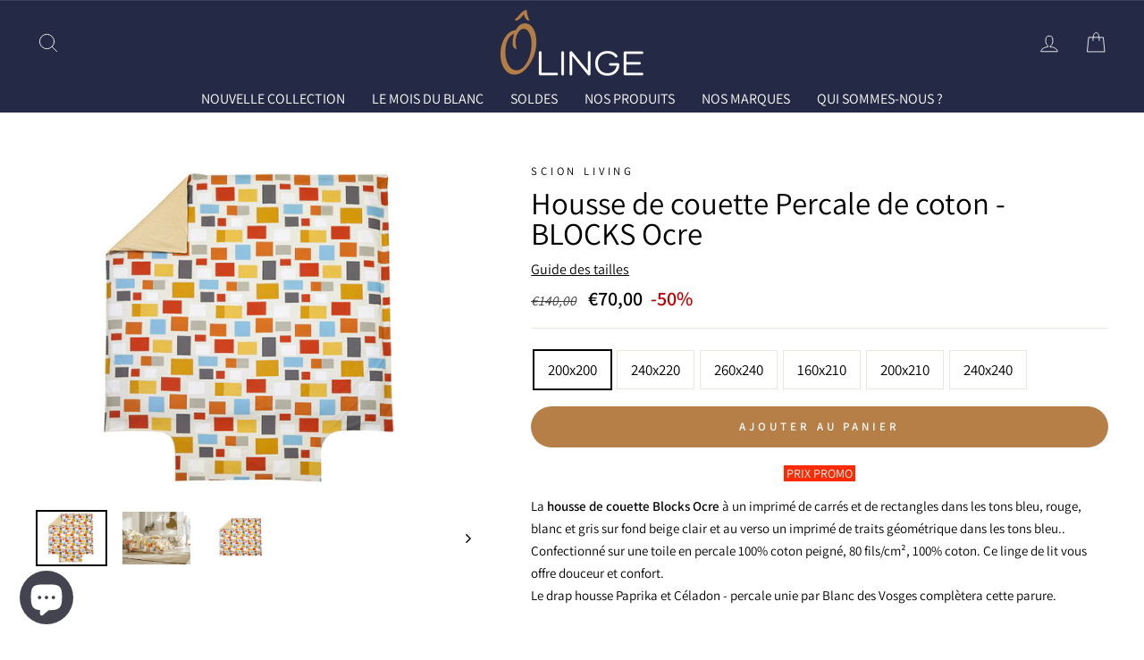

--- FILE ---
content_type: text/html; charset=utf-8
request_url: https://olingedemaison.com/products/housse-de-couette-blocks-ocre
body_size: 37496
content:
<!doctype html>
<html class="no-js" lang="fr">
    <head>
       <script>
  // Google Consent Mode V2 integration script from Consentmo GDPR
  window.isenseRules = {};
  window.isenseRules.gcm = {
      gcmVersion: 2,
      integrationVersion: 2,
      initialState: 7,
      customChanges: false,
      consentUpdated: false,
      adsDataRedaction: true,
      urlPassthrough: false,
      storage: { ad_personalization: "granted", ad_storage: "granted", ad_user_data: "granted", analytics_storage: "granted", functionality_storage: "granted", personalization_storage: "granted", security_storage: "granted", wait_for_update: 500 }
  };
  window.isenseRules.initializeGcm = function (rules) {
    let initialState = rules.initialState;
    let analyticsBlocked = initialState === 0 || initialState === 3 || initialState === 6 || initialState === 7;
    let marketingBlocked = initialState === 0 || initialState === 2 || initialState === 5 || initialState === 7;
    let functionalityBlocked = initialState === 4 || initialState === 5 || initialState === 6 || initialState === 7;

    let gdprCache = localStorage.getItem('gdprCache') ? JSON.parse(localStorage.getItem('gdprCache')) : null;
    if (gdprCache && typeof gdprCache.updatedPreferences !== "undefined") {
      let updatedPreferences = gdprCache && typeof gdprCache.updatedPreferences !== "undefined" ? gdprCache.updatedPreferences : null;
      analyticsBlocked = parseInt(updatedPreferences.indexOf('analytics')) > -1;
      marketingBlocked = parseInt(updatedPreferences.indexOf('marketing')) > -1;
      functionalityBlocked = parseInt(updatedPreferences.indexOf('functionality')) > -1;

      rules.consentUpdated = true;
    }
    
    isenseRules.gcm = {
      ...rules,
      storage: {
        ad_personalization: marketingBlocked ? "denied" : "granted",
        ad_storage: marketingBlocked ? "denied" : "granted",
        ad_user_data: marketingBlocked ? "denied" : "granted",
        analytics_storage: analyticsBlocked ? "denied" : "granted",
        functionality_storage: functionalityBlocked ? "denied" : "granted",
        personalization_storage: functionalityBlocked ? "denied" : "granted",
        security_storage: "granted",
        wait_for_update: 500
      },
    };
  }

  // Google Consent Mode - initialization start
  window.isenseRules.initializeGcm({
    ...window.isenseRules.gcm,
    adsDataRedaction: true,
    urlPassthrough: false,
    initialState: 7
  });

  /*
  * initialState acceptable values:
  * 0 - Set both ad_storage and analytics_storage to denied
  * 1 - Set all categories to granted
  * 2 - Set only ad_storage to denied
  * 3 - Set only analytics_storage to denied
  * 4 - Set only functionality_storage to denied
  * 5 - Set both ad_storage and functionality_storage to denied
  * 6 - Set both analytics_storage and functionality_storage to denied
  * 7 - Set all categories to denied
  */

  window.dataLayer = window.dataLayer || [];
  function gtag() { window.dataLayer.push(arguments); }
  gtag("consent", "default", isenseRules.gcm.storage);
  isenseRules.gcm.adsDataRedaction && gtag("set", "ads_data_redaction", isenseRules.gcm.adsDataRedaction);
  isenseRules.gcm.urlPassthrough && gtag("set", "url_passthrough", isenseRules.gcm.urlPassthrough);
</script>   

      <!-- Google Tag Manager -->
  <script>(function(w,d,s,l,i){w[l]=w[l]||[];w[l].push({'gtm.start':
  new Date().getTime(),event:'gtm.js'});var f=d.getElementsByTagName(s)[0],
  j=d.createElement(s),dl=l!='dataLayer'?'&l='+l:'';j.async=true;j.src=
  'https://tag.olingedemaison.com/movdxdqoxqparq2.js?aw='+i.replace(/^GTM-/, '')+dl;f.parentNode.insertBefore(j,f);
  })(window,document,'script','dataLayer','GTM-5HH5CQH');</script>
  <!-- End Google Tag Manager -->
         
  <link rel="stylesheet" href="https://obscure-escarpment-2240.herokuapp.com/stylesheets/bcpo-front.css">
  <script>
    var bcpo_product={"id":7085998080157,"title":"Housse de couette Percale de coton - BLOCKS Ocre","handle":"housse-de-couette-blocks-ocre","description":"\u003ch3 style=\"text-align: center;\"\u003e\u003cspan style=\"background-color: rgb(255, 42, 0); color: rgb(255, 255, 255); font-size: 0.875rem;\"\u003e PRIX PROMO \u003c\/span\u003e\u003c\/h3\u003e\n\u003cp\u003eLa \u003cstrong\u003ehousse de couette Blocks Ocre\u003c\/strong\u003e à un imprimé de carrés et de rectangles dans les tons bleu, rouge, blanc et gris sur fond beige clair et au verso un imprimé de traits géométrique dans les tons bleu..\u003cbr\u003eConfectionné sur une toile en percale 100% coton peigné, 80 fils\/cm², 100% coton. Ce linge de lit vous offre douceur et confort.\u003cbr\u003eLe drap housse Paprika et Céladon - percale unie par Blanc des Vosges complètera cette parure.\u003c\/p\u003e\n\u003cp\u003e\u003cbr\u003e\u003cspan style=\"color: #ba2b2b;\"\u003e\u003cstrong\u003ePlus d'informations :\u003c\/strong\u003e\u003c\/span\u003e \u003cbr\u003e\u003cbr\u003eHousse de couette - Blocks Ocre \u003cbr\u003e\u003cstrong\u003e• Marque :\u003c\/strong\u003e Scion Living \u003cbr\u003e\u003cstrong\u003e• Finition :\u003c\/strong\u003e Bouteille \u003cbr\u003e\u003cstrong\u003e• Matière :\u003c\/strong\u003e Percale de coton 80 fils\/cm², 100% coton \u003cbr\u003e\u003cstrong\u003e• Entretien :\u003c\/strong\u003e Lavage en machine à 60°C \u003cbr\u003e\u003cstrong\u003e• Origine de fabrication :\u003c\/strong\u003e Française à Gérardmer dans les Vosges\u003c\/p\u003e\n\u003cp class=\"MsoNormal\"\u003e\u003cb\u003e\u003cspan style=\"color: rgb(186, 43, 43);\"\u003eScion Living : \u003c\/span\u003eDesign graphique et esprit joyeux pour la maison\u003c\/b\u003e\u003c\/p\u003e\n\u003cp class=\"MsoNormal\"\u003e\u003cb\u003eScion Living\u003c\/b\u003e est une marque de \u003cb\u003edesign britannique\u003c\/b\u003e reconnue pour son univers audacieux, mêlant \u003cb\u003emotifs graphiques contemporains\u003c\/b\u003e, couleurs vives et \u003cb\u003einspirations scandinaves\u003c\/b\u003e. De la \u003cb\u003edécoration intérieure\u003c\/b\u003e aux \u003cb\u003etextiles pour la maison\u003c\/b\u003e, Scion propose une collection dynamique et accessible qui apporte une touche de fraîcheur et de modernité à chaque intérieur. Son style distinctif allie \u003cb\u003ecréativité, fonctionnalité\u003c\/b\u003e et \u003cb\u003eesthétique joyeuse\u003c\/b\u003e, faisant de la marque une référence en \u003cb\u003elinge de maison moderne\u003c\/b\u003e et \u003cb\u003edécoration tendance\u003c\/b\u003e.\u003c\/p\u003e","published_at":"2021-10-19T11:52:59+02:00","created_at":"2021-10-11T17:23:35+02:00","vendor":"Scion Living","type":"Housse de Couette","tags":["-50%","160x210","200x200","200x210","240x220","240x240","260x240","Fin de série","Gold","Housse de couette","Linge de lit","Motifs","Percale de coton","Scion Living"],"price":7000,"price_min":7000,"price_max":12750,"available":true,"price_varies":true,"compare_at_price":14000,"compare_at_price_min":14000,"compare_at_price_max":25500,"compare_at_price_varies":true,"variants":[{"id":41196577685661,"title":"200x200","option1":"200x200","option2":null,"option3":null,"sku":"","requires_shipping":true,"taxable":true,"featured_image":{"id":30900013891741,"product_id":7085998080157,"position":1,"created_at":"2021-10-11T17:24:03+02:00","updated_at":"2021-10-11T17:24:04+02:00","alt":null,"width":1001,"height":769,"src":"\/\/olingedemaison.com\/cdn\/shop\/products\/Housse-de-couette-blocks-ocre.jpg?v=1633965844","variant_ids":[41196577685661,41196577718429,41196577751197]},"available":true,"name":"Housse de couette Percale de coton - BLOCKS Ocre - 200x200","public_title":"200x200","options":["200x200"],"price":7000,"weight":0,"compare_at_price":14000,"inventory_management":"shopify","barcode":"3609071363556","featured_media":{"alt":null,"id":23192499093661,"position":1,"preview_image":{"aspect_ratio":1.302,"height":769,"width":1001,"src":"\/\/olingedemaison.com\/cdn\/shop\/products\/Housse-de-couette-blocks-ocre.jpg?v=1633965844"}},"requires_selling_plan":false,"selling_plan_allocations":[]},{"id":41196577718429,"title":"240x220","option1":"240x220","option2":null,"option3":null,"sku":"","requires_shipping":true,"taxable":true,"featured_image":{"id":30900013891741,"product_id":7085998080157,"position":1,"created_at":"2021-10-11T17:24:03+02:00","updated_at":"2021-10-11T17:24:04+02:00","alt":null,"width":1001,"height":769,"src":"\/\/olingedemaison.com\/cdn\/shop\/products\/Housse-de-couette-blocks-ocre.jpg?v=1633965844","variant_ids":[41196577685661,41196577718429,41196577751197]},"available":true,"name":"Housse de couette Percale de coton - BLOCKS Ocre - 240x220","public_title":"240x220","options":["240x220"],"price":7750,"weight":0,"compare_at_price":15500,"inventory_management":"shopify","barcode":"3609071363563","featured_media":{"alt":null,"id":23192499093661,"position":1,"preview_image":{"aspect_ratio":1.302,"height":769,"width":1001,"src":"\/\/olingedemaison.com\/cdn\/shop\/products\/Housse-de-couette-blocks-ocre.jpg?v=1633965844"}},"requires_selling_plan":false,"selling_plan_allocations":[]},{"id":41196577751197,"title":"260x240","option1":"260x240","option2":null,"option3":null,"sku":"","requires_shipping":true,"taxable":true,"featured_image":{"id":30900013891741,"product_id":7085998080157,"position":1,"created_at":"2021-10-11T17:24:03+02:00","updated_at":"2021-10-11T17:24:04+02:00","alt":null,"width":1001,"height":769,"src":"\/\/olingedemaison.com\/cdn\/shop\/products\/Housse-de-couette-blocks-ocre.jpg?v=1633965844","variant_ids":[41196577685661,41196577718429,41196577751197]},"available":true,"name":"Housse de couette Percale de coton - BLOCKS Ocre - 260x240","public_title":"260x240","options":["260x240"],"price":9150,"weight":0,"compare_at_price":18300,"inventory_management":"shopify","barcode":"3609071363570","featured_media":{"alt":null,"id":23192499093661,"position":1,"preview_image":{"aspect_ratio":1.302,"height":769,"width":1001,"src":"\/\/olingedemaison.com\/cdn\/shop\/products\/Housse-de-couette-blocks-ocre.jpg?v=1633965844"}},"requires_selling_plan":false,"selling_plan_allocations":[]},{"id":51503838593366,"title":"160x210","option1":"160x210","option2":null,"option3":null,"sku":null,"requires_shipping":true,"taxable":true,"featured_image":{"id":67394356511062,"product_id":7085998080157,"position":3,"created_at":"2025-10-07T11:07:18+02:00","updated_at":"2025-10-07T11:07:22+02:00","alt":null,"width":1200,"height":920,"src":"\/\/olingedemaison.com\/cdn\/shop\/files\/BLOCKS_OCRE_HC.jpg?v=1759828042","variant_ids":[51503838593366,51503838626134,51503838658902]},"available":true,"name":"Housse de couette Percale de coton - BLOCKS Ocre - 160x210","public_title":"160x210","options":["160x210"],"price":9700,"weight":0,"compare_at_price":19400,"inventory_management":"shopify","barcode":"","featured_media":{"alt":null,"id":55232984645974,"position":3,"preview_image":{"aspect_ratio":1.304,"height":920,"width":1200,"src":"\/\/olingedemaison.com\/cdn\/shop\/files\/BLOCKS_OCRE_HC.jpg?v=1759828042"}},"requires_selling_plan":false,"selling_plan_allocations":[]},{"id":51503838626134,"title":"200x210","option1":"200x210","option2":null,"option3":null,"sku":null,"requires_shipping":true,"taxable":true,"featured_image":{"id":67394356511062,"product_id":7085998080157,"position":3,"created_at":"2025-10-07T11:07:18+02:00","updated_at":"2025-10-07T11:07:22+02:00","alt":null,"width":1200,"height":920,"src":"\/\/olingedemaison.com\/cdn\/shop\/files\/BLOCKS_OCRE_HC.jpg?v=1759828042","variant_ids":[51503838593366,51503838626134,51503838658902]},"available":true,"name":"Housse de couette Percale de coton - BLOCKS Ocre - 200x210","public_title":"200x210","options":["200x210"],"price":10950,"weight":0,"compare_at_price":21900,"inventory_management":"shopify","barcode":"","featured_media":{"alt":null,"id":55232984645974,"position":3,"preview_image":{"aspect_ratio":1.304,"height":920,"width":1200,"src":"\/\/olingedemaison.com\/cdn\/shop\/files\/BLOCKS_OCRE_HC.jpg?v=1759828042"}},"requires_selling_plan":false,"selling_plan_allocations":[]},{"id":51503838658902,"title":"240x240","option1":"240x240","option2":null,"option3":null,"sku":null,"requires_shipping":true,"taxable":true,"featured_image":{"id":67394356511062,"product_id":7085998080157,"position":3,"created_at":"2025-10-07T11:07:18+02:00","updated_at":"2025-10-07T11:07:22+02:00","alt":null,"width":1200,"height":920,"src":"\/\/olingedemaison.com\/cdn\/shop\/files\/BLOCKS_OCRE_HC.jpg?v=1759828042","variant_ids":[51503838593366,51503838626134,51503838658902]},"available":true,"name":"Housse de couette Percale de coton - BLOCKS Ocre - 240x240","public_title":"240x240","options":["240x240"],"price":12750,"weight":0,"compare_at_price":25500,"inventory_management":"shopify","barcode":"","featured_media":{"alt":null,"id":55232984645974,"position":3,"preview_image":{"aspect_ratio":1.304,"height":920,"width":1200,"src":"\/\/olingedemaison.com\/cdn\/shop\/files\/BLOCKS_OCRE_HC.jpg?v=1759828042"}},"requires_selling_plan":false,"selling_plan_allocations":[]}],"images":["\/\/olingedemaison.com\/cdn\/shop\/products\/Housse-de-couette-blocks-ocre.jpg?v=1633965844","\/\/olingedemaison.com\/cdn\/shop\/products\/Blocks-ocre-percale-de-coton_25d79fa5-d752-428f-b7b3-1810ec3a4049.jpg?v=1633965847","\/\/olingedemaison.com\/cdn\/shop\/files\/BLOCKS_OCRE_HC.jpg?v=1759828042"],"featured_image":"\/\/olingedemaison.com\/cdn\/shop\/products\/Housse-de-couette-blocks-ocre.jpg?v=1633965844","options":["Taille"],"media":[{"alt":null,"id":23192499093661,"position":1,"preview_image":{"aspect_ratio":1.302,"height":769,"width":1001,"src":"\/\/olingedemaison.com\/cdn\/shop\/products\/Housse-de-couette-blocks-ocre.jpg?v=1633965844"},"aspect_ratio":1.302,"height":769,"media_type":"image","src":"\/\/olingedemaison.com\/cdn\/shop\/products\/Housse-de-couette-blocks-ocre.jpg?v=1633965844","width":1001},{"alt":null,"id":23192499486877,"position":2,"preview_image":{"aspect_ratio":1.299,"height":770,"width":1000,"src":"\/\/olingedemaison.com\/cdn\/shop\/products\/Blocks-ocre-percale-de-coton_25d79fa5-d752-428f-b7b3-1810ec3a4049.jpg?v=1633965847"},"aspect_ratio":1.299,"height":770,"media_type":"image","src":"\/\/olingedemaison.com\/cdn\/shop\/products\/Blocks-ocre-percale-de-coton_25d79fa5-d752-428f-b7b3-1810ec3a4049.jpg?v=1633965847","width":1000},{"alt":null,"id":55232984645974,"position":3,"preview_image":{"aspect_ratio":1.304,"height":920,"width":1200,"src":"\/\/olingedemaison.com\/cdn\/shop\/files\/BLOCKS_OCRE_HC.jpg?v=1759828042"},"aspect_ratio":1.304,"height":920,"media_type":"image","src":"\/\/olingedemaison.com\/cdn\/shop\/files\/BLOCKS_OCRE_HC.jpg?v=1759828042","width":1200}],"requires_selling_plan":false,"selling_plan_groups":[],"content":"\u003ch3 style=\"text-align: center;\"\u003e\u003cspan style=\"background-color: rgb(255, 42, 0); color: rgb(255, 255, 255); font-size: 0.875rem;\"\u003e PRIX PROMO \u003c\/span\u003e\u003c\/h3\u003e\n\u003cp\u003eLa \u003cstrong\u003ehousse de couette Blocks Ocre\u003c\/strong\u003e à un imprimé de carrés et de rectangles dans les tons bleu, rouge, blanc et gris sur fond beige clair et au verso un imprimé de traits géométrique dans les tons bleu..\u003cbr\u003eConfectionné sur une toile en percale 100% coton peigné, 80 fils\/cm², 100% coton. Ce linge de lit vous offre douceur et confort.\u003cbr\u003eLe drap housse Paprika et Céladon - percale unie par Blanc des Vosges complètera cette parure.\u003c\/p\u003e\n\u003cp\u003e\u003cbr\u003e\u003cspan style=\"color: #ba2b2b;\"\u003e\u003cstrong\u003ePlus d'informations :\u003c\/strong\u003e\u003c\/span\u003e \u003cbr\u003e\u003cbr\u003eHousse de couette - Blocks Ocre \u003cbr\u003e\u003cstrong\u003e• Marque :\u003c\/strong\u003e Scion Living \u003cbr\u003e\u003cstrong\u003e• Finition :\u003c\/strong\u003e Bouteille \u003cbr\u003e\u003cstrong\u003e• Matière :\u003c\/strong\u003e Percale de coton 80 fils\/cm², 100% coton \u003cbr\u003e\u003cstrong\u003e• Entretien :\u003c\/strong\u003e Lavage en machine à 60°C \u003cbr\u003e\u003cstrong\u003e• Origine de fabrication :\u003c\/strong\u003e Française à Gérardmer dans les Vosges\u003c\/p\u003e\n\u003cp class=\"MsoNormal\"\u003e\u003cb\u003e\u003cspan style=\"color: rgb(186, 43, 43);\"\u003eScion Living : \u003c\/span\u003eDesign graphique et esprit joyeux pour la maison\u003c\/b\u003e\u003c\/p\u003e\n\u003cp class=\"MsoNormal\"\u003e\u003cb\u003eScion Living\u003c\/b\u003e est une marque de \u003cb\u003edesign britannique\u003c\/b\u003e reconnue pour son univers audacieux, mêlant \u003cb\u003emotifs graphiques contemporains\u003c\/b\u003e, couleurs vives et \u003cb\u003einspirations scandinaves\u003c\/b\u003e. De la \u003cb\u003edécoration intérieure\u003c\/b\u003e aux \u003cb\u003etextiles pour la maison\u003c\/b\u003e, Scion propose une collection dynamique et accessible qui apporte une touche de fraîcheur et de modernité à chaque intérieur. Son style distinctif allie \u003cb\u003ecréativité, fonctionnalité\u003c\/b\u003e et \u003cb\u003eesthétique joyeuse\u003c\/b\u003e, faisant de la marque une référence en \u003cb\u003elinge de maison moderne\u003c\/b\u003e et \u003cb\u003edécoration tendance\u003c\/b\u003e.\u003c\/p\u003e"};  var bcpo_settings={"shop_currency":"EUR","money_format2":"€{{amount_with_comma_separator}} EUR","money_format_without_currency":"€{{amount_with_comma_separator}}"};var inventory_quantity = [];inventory_quantity.push(12);inventory_quantity.push(13);inventory_quantity.push(9);inventory_quantity.push(10);inventory_quantity.push(8);inventory_quantity.push(10);if(bcpo_product) { for (var i = 0; i < bcpo_product.variants.length; i += 1) { bcpo_product.variants[i].inventory_quantity = inventory_quantity[i]; }}window.bcpo = window.bcpo || {}; bcpo.cart = {"note":null,"attributes":{},"original_total_price":0,"total_price":0,"total_discount":0,"total_weight":0.0,"item_count":0,"items":[],"requires_shipping":false,"currency":"EUR","items_subtotal_price":0,"cart_level_discount_applications":[],"checkout_charge_amount":0}; bcpo.ogFormData = FormData;
  </script>

        <meta charset="utf-8">
        <meta http-equiv="X-UA-Compatible" content="IE=edge,chrome=1">
        <meta name="viewport" content="width=device-width,initial-scale=1">
        <meta name="theme-color" content="#b57f47">
        <meta name="facebook-domain-verification" content="viz5cd6qwhhmltxx44zhdyvqqtalf6" />
        <link rel="canonical" href="https://olingedemaison.com/products/housse-de-couette-blocks-ocre">
        <link rel="canonical" href="https://olingedemaison.com/products/housse-de-couette-blocks-ocre">
        <link rel="preconnect" href="https://cdn.shopify.com">
        <link rel="preconnect" href="https://fonts.shopifycdn.com">
        <link rel="dns-prefetch" href="https://productreviews.shopifycdn.com">
        <link rel="dns-prefetch" href="https://ajax.googleapis.com">
        <link rel="dns-prefetch" href="https://maps.googleapis.com">
        <link rel="dns-prefetch" href="https://maps.gstatic.com"><link rel="shortcut icon" href="//olingedemaison.com/cdn/shop/files/LOGO_OLINGE_-_Pastille_site_32x32.png?v=1746605936" type="image/png"/><title>Housse de couette Blocks Ocre - Scion Living
</title>
<meta name="description" content="La housse de couette Blocks Ocre à un imprimé de carrés et de rectangles dans les tons bleu, rouge, blanc et gris sur fond beige clair et au verso un imprimé de traits géométrique dans les tons bleu.. Confectionné sur une toile en percale 100% coton peigné, 80 fils/cm², 100% coton."><meta property="og:site_name" content="Olingedemaison.com">
  <meta property="og:url" content="https://olingedemaison.com/products/housse-de-couette-blocks-ocre">
  <meta property="og:title" content="Housse de couette Percale de coton - BLOCKS Ocre">
  <meta property="og:type" content="product">
  <meta property="og:description" content="La housse de couette Blocks Ocre à un imprimé de carrés et de rectangles dans les tons bleu, rouge, blanc et gris sur fond beige clair et au verso un imprimé de traits géométrique dans les tons bleu.. Confectionné sur une toile en percale 100% coton peigné, 80 fils/cm², 100% coton."><meta property="og:image" content="http://olingedemaison.com/cdn/shop/products/Housse-de-couette-blocks-ocre_1200x1200.jpg?v=1633965844"><meta property="og:image" content="http://olingedemaison.com/cdn/shop/products/Blocks-ocre-percale-de-coton_25d79fa5-d752-428f-b7b3-1810ec3a4049_1200x1200.jpg?v=1633965847"><meta property="og:image" content="http://olingedemaison.com/cdn/shop/files/BLOCKS_OCRE_HC_1200x1200.jpg?v=1759828042">
  <meta property="og:image:secure_url" content="https://olingedemaison.com/cdn/shop/products/Housse-de-couette-blocks-ocre_1200x1200.jpg?v=1633965844"><meta property="og:image:secure_url" content="https://olingedemaison.com/cdn/shop/products/Blocks-ocre-percale-de-coton_25d79fa5-d752-428f-b7b3-1810ec3a4049_1200x1200.jpg?v=1633965847"><meta property="og:image:secure_url" content="https://olingedemaison.com/cdn/shop/files/BLOCKS_OCRE_HC_1200x1200.jpg?v=1759828042">
  <meta name="twitter:site" content="@">
  <meta name="twitter:card" content="summary_large_image">
  <meta name="twitter:title" content="Housse de couette Percale de coton - BLOCKS Ocre">
  <meta name="twitter:description" content="La housse de couette Blocks Ocre à un imprimé de carrés et de rectangles dans les tons bleu, rouge, blanc et gris sur fond beige clair et au verso un imprimé de traits géométrique dans les tons bleu.. Confectionné sur une toile en percale 100% coton peigné, 80 fils/cm², 100% coton.">
<style data-shopify>@font-face {
  font-family: Assistant;
  font-weight: 400;
  font-style: normal;
  font-display: swap;
  src: url("//olingedemaison.com/cdn/fonts/assistant/assistant_n4.9120912a469cad1cc292572851508ca49d12e768.woff2") format("woff2"),
       url("//olingedemaison.com/cdn/fonts/assistant/assistant_n4.6e9875ce64e0fefcd3f4446b7ec9036b3ddd2985.woff") format("woff");
}

  @font-face {
  font-family: Assistant;
  font-weight: 400;
  font-style: normal;
  font-display: swap;
  src: url("//olingedemaison.com/cdn/fonts/assistant/assistant_n4.9120912a469cad1cc292572851508ca49d12e768.woff2") format("woff2"),
       url("//olingedemaison.com/cdn/fonts/assistant/assistant_n4.6e9875ce64e0fefcd3f4446b7ec9036b3ddd2985.woff") format("woff");
}


  @font-face {
  font-family: Assistant;
  font-weight: 600;
  font-style: normal;
  font-display: swap;
  src: url("//olingedemaison.com/cdn/fonts/assistant/assistant_n6.b2cbcfa81550fc99b5d970d0ef582eebcbac24e0.woff2") format("woff2"),
       url("//olingedemaison.com/cdn/fonts/assistant/assistant_n6.5dced1e1f897f561a8304b6ef1c533d81fd1c6e0.woff") format("woff");
}

  
  
</style><link href="//olingedemaison.com/cdn/shop/t/39/assets/theme.css?v=96713948988789504641752065334" rel="stylesheet" type="text/css" media="all" />
<style data-shopify>:root {
    --typeHeaderPrimary: Assistant;
    --typeHeaderFallback: sans-serif;
    --typeHeaderSize: 41px;
    --typeHeaderWeight: 400;
    --typeHeaderLineHeight: 1;
    --typeHeaderSpacing: 0.0em;

    --typeBasePrimary:Assistant;
    --typeBaseFallback:sans-serif;
    --typeBaseSize: 17px;
    --typeBaseWeight: 400;
    --typeBaseSpacing: 0.0em;
    --typeBaseLineHeight: 1.7;

    --typeCollectionTitle: 34px;

    --iconWeight: 2px;
    --iconLinecaps: round;

    
      --buttonRadius: 50px;
    

    --colorGridOverlayOpacity: 0.1;
  }
}</style><script>
            document.documentElement.className = document.documentElement.className.replace('no-js', 'js');

            window.theme = window.theme || {};
            theme.routes = {
                cart: "/cart",
                cartAdd: "/cart/add.js",
                cartChange: "/cart/change"
            };
            theme.strings = {
                soldOut: "Épuisé",
                unavailable: "Non disponible",
                stockLabel: "[count] en stock",
                willNotShipUntil: "Sera expédié après [date]",
                willBeInStockAfter: "Sera en stock à compter de [date]",
                waitingForStock: "Inventaire sur le chemin",
                savePrice: "-[saved_amount]",
                cartEmpty: "Votre panier est vide.",
                cartTermsConfirmation: "Vous devez accepter les termes et conditions de vente pour vérifier"
            };
            theme.settings = {
                dynamicVariantsEnable: true,
                dynamicVariantType: "button",
                cartType: "drawer",
                moneyFormat: "€{{amount_with_comma_separator}}",
                saveType: "percent",
                recentlyViewedEnabled: false,
                predictiveSearch: true,
                predictiveSearchType: "product,article,page,collection",
                inventoryThreshold: 10,
                quickView: false,
                themeName: 'Impulse',
                themeVersion: "3.4.0"
            };
        </script>
        
        <script>window.performance && window.performance.mark && window.performance.mark('shopify.content_for_header.start');</script><meta name="google-site-verification" content="FGLpzG_LQ85K6wQFjZpbAku1zAr7yGgCD8Z1RloBb00">
<meta id="shopify-digital-wallet" name="shopify-digital-wallet" content="/43089264797/digital_wallets/dialog">
<meta name="shopify-checkout-api-token" content="bad1bd23a224c18d35cc96be1b81af55">
<meta id="in-context-paypal-metadata" data-shop-id="43089264797" data-venmo-supported="false" data-environment="production" data-locale="fr_FR" data-paypal-v4="true" data-currency="EUR">
<link rel="alternate" type="application/json+oembed" href="https://olingedemaison.com/products/housse-de-couette-blocks-ocre.oembed">
<script async="async" src="/checkouts/internal/preloads.js?locale=fr-FR"></script>
<link rel="preconnect" href="https://shop.app" crossorigin="anonymous">
<script async="async" src="https://shop.app/checkouts/internal/preloads.js?locale=fr-FR&shop_id=43089264797" crossorigin="anonymous"></script>
<script id="apple-pay-shop-capabilities" type="application/json">{"shopId":43089264797,"countryCode":"FR","currencyCode":"EUR","merchantCapabilities":["supports3DS"],"merchantId":"gid:\/\/shopify\/Shop\/43089264797","merchantName":"Olingedemaison.com","requiredBillingContactFields":["postalAddress","email","phone"],"requiredShippingContactFields":["postalAddress","email","phone"],"shippingType":"shipping","supportedNetworks":["visa","masterCard","amex","maestro"],"total":{"type":"pending","label":"Olingedemaison.com","amount":"1.00"},"shopifyPaymentsEnabled":true,"supportsSubscriptions":true}</script>
<script id="shopify-features" type="application/json">{"accessToken":"bad1bd23a224c18d35cc96be1b81af55","betas":["rich-media-storefront-analytics"],"domain":"olingedemaison.com","predictiveSearch":true,"shopId":43089264797,"locale":"fr"}</script>
<script>var Shopify = Shopify || {};
Shopify.shop = "o-linges-de-maison.myshopify.com";
Shopify.locale = "fr";
Shopify.currency = {"active":"EUR","rate":"1.0"};
Shopify.country = "FR";
Shopify.theme = {"name":"Thème actif","id":183163879766,"schema_name":"Impulse","schema_version":"3.4.0","theme_store_id":857,"role":"main"};
Shopify.theme.handle = "null";
Shopify.theme.style = {"id":null,"handle":null};
Shopify.cdnHost = "olingedemaison.com/cdn";
Shopify.routes = Shopify.routes || {};
Shopify.routes.root = "/";</script>
<script type="module">!function(o){(o.Shopify=o.Shopify||{}).modules=!0}(window);</script>
<script>!function(o){function n(){var o=[];function n(){o.push(Array.prototype.slice.apply(arguments))}return n.q=o,n}var t=o.Shopify=o.Shopify||{};t.loadFeatures=n(),t.autoloadFeatures=n()}(window);</script>
<script>
  window.ShopifyPay = window.ShopifyPay || {};
  window.ShopifyPay.apiHost = "shop.app\/pay";
  window.ShopifyPay.redirectState = null;
</script>
<script id="shop-js-analytics" type="application/json">{"pageType":"product"}</script>
<script defer="defer" async type="module" src="//olingedemaison.com/cdn/shopifycloud/shop-js/modules/v2/client.init-shop-cart-sync_BcDpqI9l.fr.esm.js"></script>
<script defer="defer" async type="module" src="//olingedemaison.com/cdn/shopifycloud/shop-js/modules/v2/chunk.common_a1Rf5Dlz.esm.js"></script>
<script defer="defer" async type="module" src="//olingedemaison.com/cdn/shopifycloud/shop-js/modules/v2/chunk.modal_Djra7sW9.esm.js"></script>
<script type="module">
  await import("//olingedemaison.com/cdn/shopifycloud/shop-js/modules/v2/client.init-shop-cart-sync_BcDpqI9l.fr.esm.js");
await import("//olingedemaison.com/cdn/shopifycloud/shop-js/modules/v2/chunk.common_a1Rf5Dlz.esm.js");
await import("//olingedemaison.com/cdn/shopifycloud/shop-js/modules/v2/chunk.modal_Djra7sW9.esm.js");

  window.Shopify.SignInWithShop?.initShopCartSync?.({"fedCMEnabled":true,"windoidEnabled":true});

</script>
<script>
  window.Shopify = window.Shopify || {};
  if (!window.Shopify.featureAssets) window.Shopify.featureAssets = {};
  window.Shopify.featureAssets['shop-js'] = {"shop-cart-sync":["modules/v2/client.shop-cart-sync_BLrx53Hf.fr.esm.js","modules/v2/chunk.common_a1Rf5Dlz.esm.js","modules/v2/chunk.modal_Djra7sW9.esm.js"],"init-fed-cm":["modules/v2/client.init-fed-cm_C8SUwJ8U.fr.esm.js","modules/v2/chunk.common_a1Rf5Dlz.esm.js","modules/v2/chunk.modal_Djra7sW9.esm.js"],"shop-cash-offers":["modules/v2/client.shop-cash-offers_BBp_MjBM.fr.esm.js","modules/v2/chunk.common_a1Rf5Dlz.esm.js","modules/v2/chunk.modal_Djra7sW9.esm.js"],"shop-login-button":["modules/v2/client.shop-login-button_Dw6kG_iO.fr.esm.js","modules/v2/chunk.common_a1Rf5Dlz.esm.js","modules/v2/chunk.modal_Djra7sW9.esm.js"],"pay-button":["modules/v2/client.pay-button_BJDaAh68.fr.esm.js","modules/v2/chunk.common_a1Rf5Dlz.esm.js","modules/v2/chunk.modal_Djra7sW9.esm.js"],"shop-button":["modules/v2/client.shop-button_DBWL94V3.fr.esm.js","modules/v2/chunk.common_a1Rf5Dlz.esm.js","modules/v2/chunk.modal_Djra7sW9.esm.js"],"avatar":["modules/v2/client.avatar_BTnouDA3.fr.esm.js"],"init-windoid":["modules/v2/client.init-windoid_77FSIiws.fr.esm.js","modules/v2/chunk.common_a1Rf5Dlz.esm.js","modules/v2/chunk.modal_Djra7sW9.esm.js"],"init-shop-for-new-customer-accounts":["modules/v2/client.init-shop-for-new-customer-accounts_QoC3RJm9.fr.esm.js","modules/v2/client.shop-login-button_Dw6kG_iO.fr.esm.js","modules/v2/chunk.common_a1Rf5Dlz.esm.js","modules/v2/chunk.modal_Djra7sW9.esm.js"],"init-shop-email-lookup-coordinator":["modules/v2/client.init-shop-email-lookup-coordinator_D4ioGzPw.fr.esm.js","modules/v2/chunk.common_a1Rf5Dlz.esm.js","modules/v2/chunk.modal_Djra7sW9.esm.js"],"init-shop-cart-sync":["modules/v2/client.init-shop-cart-sync_BcDpqI9l.fr.esm.js","modules/v2/chunk.common_a1Rf5Dlz.esm.js","modules/v2/chunk.modal_Djra7sW9.esm.js"],"shop-toast-manager":["modules/v2/client.shop-toast-manager_B-eIbpHW.fr.esm.js","modules/v2/chunk.common_a1Rf5Dlz.esm.js","modules/v2/chunk.modal_Djra7sW9.esm.js"],"init-customer-accounts":["modules/v2/client.init-customer-accounts_BcBSUbIK.fr.esm.js","modules/v2/client.shop-login-button_Dw6kG_iO.fr.esm.js","modules/v2/chunk.common_a1Rf5Dlz.esm.js","modules/v2/chunk.modal_Djra7sW9.esm.js"],"init-customer-accounts-sign-up":["modules/v2/client.init-customer-accounts-sign-up_DvG__VHD.fr.esm.js","modules/v2/client.shop-login-button_Dw6kG_iO.fr.esm.js","modules/v2/chunk.common_a1Rf5Dlz.esm.js","modules/v2/chunk.modal_Djra7sW9.esm.js"],"shop-follow-button":["modules/v2/client.shop-follow-button_Dnx6fDH9.fr.esm.js","modules/v2/chunk.common_a1Rf5Dlz.esm.js","modules/v2/chunk.modal_Djra7sW9.esm.js"],"checkout-modal":["modules/v2/client.checkout-modal_BDH3MUqJ.fr.esm.js","modules/v2/chunk.common_a1Rf5Dlz.esm.js","modules/v2/chunk.modal_Djra7sW9.esm.js"],"shop-login":["modules/v2/client.shop-login_CV9Paj8R.fr.esm.js","modules/v2/chunk.common_a1Rf5Dlz.esm.js","modules/v2/chunk.modal_Djra7sW9.esm.js"],"lead-capture":["modules/v2/client.lead-capture_DGQOTB4e.fr.esm.js","modules/v2/chunk.common_a1Rf5Dlz.esm.js","modules/v2/chunk.modal_Djra7sW9.esm.js"],"payment-terms":["modules/v2/client.payment-terms_BQYK7nq4.fr.esm.js","modules/v2/chunk.common_a1Rf5Dlz.esm.js","modules/v2/chunk.modal_Djra7sW9.esm.js"]};
</script>
<script>(function() {
  var isLoaded = false;
  function asyncLoad() {
    if (isLoaded) return;
    isLoaded = true;
    var urls = ["https:\/\/sizechart.apps.avada.io\/scripttag\/avada-size-chart.min.js?shop=o-linges-de-maison.myshopify.com","https:\/\/d1564fddzjmdj5.cloudfront.net\/initializercolissimo.js?app_name=happycolissimo\u0026cloud=d1564fddzjmdj5.cloudfront.net\u0026shop=o-linges-de-maison.myshopify.com","https:\/\/cdn.recovermycart.com\/scripts\/keepcart\/CartJS.min.js?shop=o-linges-de-maison.myshopify.com\u0026shop=o-linges-de-maison.myshopify.com","https:\/\/d1hcrjcdtouu7e.cloudfront.net\/js\/gdpr_cookie_consent.min.js?shop=o-linges-de-maison.myshopify.com","https:\/\/static.klaviyo.com\/onsite\/js\/Y3DZRA\/klaviyo.js?company_id=Y3DZRA\u0026shop=o-linges-de-maison.myshopify.com"];
    for (var i = 0; i < urls.length; i++) {
      var s = document.createElement('script');
      s.type = 'text/javascript';
      s.async = true;
      s.src = urls[i];
      var x = document.getElementsByTagName('script')[0];
      x.parentNode.insertBefore(s, x);
    }
  };
  if(window.attachEvent) {
    window.attachEvent('onload', asyncLoad);
  } else {
    window.addEventListener('load', asyncLoad, false);
  }
})();</script>
<script id="__st">var __st={"a":43089264797,"offset":3600,"reqid":"e1070548-b5e9-4ad8-8c99-37f3432b1bd7-1769148971","pageurl":"olingedemaison.com\/products\/housse-de-couette-blocks-ocre","u":"3c33c59ba5b7","p":"product","rtyp":"product","rid":7085998080157};</script>
<script>window.ShopifyPaypalV4VisibilityTracking = true;</script>
<script id="captcha-bootstrap">!function(){'use strict';const t='contact',e='account',n='new_comment',o=[[t,t],['blogs',n],['comments',n],[t,'customer']],c=[[e,'customer_login'],[e,'guest_login'],[e,'recover_customer_password'],[e,'create_customer']],r=t=>t.map((([t,e])=>`form[action*='/${t}']:not([data-nocaptcha='true']) input[name='form_type'][value='${e}']`)).join(','),a=t=>()=>t?[...document.querySelectorAll(t)].map((t=>t.form)):[];function s(){const t=[...o],e=r(t);return a(e)}const i='password',u='form_key',d=['recaptcha-v3-token','g-recaptcha-response','h-captcha-response',i],f=()=>{try{return window.sessionStorage}catch{return}},m='__shopify_v',_=t=>t.elements[u];function p(t,e,n=!1){try{const o=window.sessionStorage,c=JSON.parse(o.getItem(e)),{data:r}=function(t){const{data:e,action:n}=t;return t[m]||n?{data:e,action:n}:{data:t,action:n}}(c);for(const[e,n]of Object.entries(r))t.elements[e]&&(t.elements[e].value=n);n&&o.removeItem(e)}catch(o){console.error('form repopulation failed',{error:o})}}const l='form_type',E='cptcha';function T(t){t.dataset[E]=!0}const w=window,h=w.document,L='Shopify',v='ce_forms',y='captcha';let A=!1;((t,e)=>{const n=(g='f06e6c50-85a8-45c8-87d0-21a2b65856fe',I='https://cdn.shopify.com/shopifycloud/storefront-forms-hcaptcha/ce_storefront_forms_captcha_hcaptcha.v1.5.2.iife.js',D={infoText:'Protégé par hCaptcha',privacyText:'Confidentialité',termsText:'Conditions'},(t,e,n)=>{const o=w[L][v],c=o.bindForm;if(c)return c(t,g,e,D).then(n);var r;o.q.push([[t,g,e,D],n]),r=I,A||(h.body.append(Object.assign(h.createElement('script'),{id:'captcha-provider',async:!0,src:r})),A=!0)});var g,I,D;w[L]=w[L]||{},w[L][v]=w[L][v]||{},w[L][v].q=[],w[L][y]=w[L][y]||{},w[L][y].protect=function(t,e){n(t,void 0,e),T(t)},Object.freeze(w[L][y]),function(t,e,n,w,h,L){const[v,y,A,g]=function(t,e,n){const i=e?o:[],u=t?c:[],d=[...i,...u],f=r(d),m=r(i),_=r(d.filter((([t,e])=>n.includes(e))));return[a(f),a(m),a(_),s()]}(w,h,L),I=t=>{const e=t.target;return e instanceof HTMLFormElement?e:e&&e.form},D=t=>v().includes(t);t.addEventListener('submit',(t=>{const e=I(t);if(!e)return;const n=D(e)&&!e.dataset.hcaptchaBound&&!e.dataset.recaptchaBound,o=_(e),c=g().includes(e)&&(!o||!o.value);(n||c)&&t.preventDefault(),c&&!n&&(function(t){try{if(!f())return;!function(t){const e=f();if(!e)return;const n=_(t);if(!n)return;const o=n.value;o&&e.removeItem(o)}(t);const e=Array.from(Array(32),(()=>Math.random().toString(36)[2])).join('');!function(t,e){_(t)||t.append(Object.assign(document.createElement('input'),{type:'hidden',name:u})),t.elements[u].value=e}(t,e),function(t,e){const n=f();if(!n)return;const o=[...t.querySelectorAll(`input[type='${i}']`)].map((({name:t})=>t)),c=[...d,...o],r={};for(const[a,s]of new FormData(t).entries())c.includes(a)||(r[a]=s);n.setItem(e,JSON.stringify({[m]:1,action:t.action,data:r}))}(t,e)}catch(e){console.error('failed to persist form',e)}}(e),e.submit())}));const S=(t,e)=>{t&&!t.dataset[E]&&(n(t,e.some((e=>e===t))),T(t))};for(const o of['focusin','change'])t.addEventListener(o,(t=>{const e=I(t);D(e)&&S(e,y())}));const B=e.get('form_key'),M=e.get(l),P=B&&M;t.addEventListener('DOMContentLoaded',(()=>{const t=y();if(P)for(const e of t)e.elements[l].value===M&&p(e,B);[...new Set([...A(),...v().filter((t=>'true'===t.dataset.shopifyCaptcha))])].forEach((e=>S(e,t)))}))}(h,new URLSearchParams(w.location.search),n,t,e,['guest_login'])})(!0,!0)}();</script>
<script integrity="sha256-4kQ18oKyAcykRKYeNunJcIwy7WH5gtpwJnB7kiuLZ1E=" data-source-attribution="shopify.loadfeatures" defer="defer" src="//olingedemaison.com/cdn/shopifycloud/storefront/assets/storefront/load_feature-a0a9edcb.js" crossorigin="anonymous"></script>
<script crossorigin="anonymous" defer="defer" src="//olingedemaison.com/cdn/shopifycloud/storefront/assets/shopify_pay/storefront-65b4c6d7.js?v=20250812"></script>
<script data-source-attribution="shopify.dynamic_checkout.dynamic.init">var Shopify=Shopify||{};Shopify.PaymentButton=Shopify.PaymentButton||{isStorefrontPortableWallets:!0,init:function(){window.Shopify.PaymentButton.init=function(){};var t=document.createElement("script");t.src="https://olingedemaison.com/cdn/shopifycloud/portable-wallets/latest/portable-wallets.fr.js",t.type="module",document.head.appendChild(t)}};
</script>
<script data-source-attribution="shopify.dynamic_checkout.buyer_consent">
  function portableWalletsHideBuyerConsent(e){var t=document.getElementById("shopify-buyer-consent"),n=document.getElementById("shopify-subscription-policy-button");t&&n&&(t.classList.add("hidden"),t.setAttribute("aria-hidden","true"),n.removeEventListener("click",e))}function portableWalletsShowBuyerConsent(e){var t=document.getElementById("shopify-buyer-consent"),n=document.getElementById("shopify-subscription-policy-button");t&&n&&(t.classList.remove("hidden"),t.removeAttribute("aria-hidden"),n.addEventListener("click",e))}window.Shopify?.PaymentButton&&(window.Shopify.PaymentButton.hideBuyerConsent=portableWalletsHideBuyerConsent,window.Shopify.PaymentButton.showBuyerConsent=portableWalletsShowBuyerConsent);
</script>
<script data-source-attribution="shopify.dynamic_checkout.cart.bootstrap">document.addEventListener("DOMContentLoaded",(function(){function t(){return document.querySelector("shopify-accelerated-checkout-cart, shopify-accelerated-checkout")}if(t())Shopify.PaymentButton.init();else{new MutationObserver((function(e,n){t()&&(Shopify.PaymentButton.init(),n.disconnect())})).observe(document.body,{childList:!0,subtree:!0})}}));
</script>
<link id="shopify-accelerated-checkout-styles" rel="stylesheet" media="screen" href="https://olingedemaison.com/cdn/shopifycloud/portable-wallets/latest/accelerated-checkout-backwards-compat.css" crossorigin="anonymous">
<style id="shopify-accelerated-checkout-cart">
        #shopify-buyer-consent {
  margin-top: 1em;
  display: inline-block;
  width: 100%;
}

#shopify-buyer-consent.hidden {
  display: none;
}

#shopify-subscription-policy-button {
  background: none;
  border: none;
  padding: 0;
  text-decoration: underline;
  font-size: inherit;
  cursor: pointer;
}

#shopify-subscription-policy-button::before {
  box-shadow: none;
}

      </style>

<script>window.performance && window.performance.mark && window.performance.mark('shopify.content_for_header.end');</script>
        
        <script src="//olingedemaison.com/cdn/shop/t/39/assets/vendor-scripts-v7.js" defer="defer"></script><script src="//olingedemaison.com/cdn/shop/t/39/assets/theme.js?v=141880284140831488981750751244" defer="defer"></script><link href="//olingedemaison.com/cdn/shop/t/39/assets/edm.css?v=77919140039885580761750928005" rel="stylesheet" type="text/css" media="all" />

        <style>.hc-sale-tag{z-index:2;display:inline-block;width:auto;height:26px;background:#fb485e;position:absolute!important;left:0;top:8px;color:#fff;font-size:14px;font-weight:700;line-height:26px;padding:0 10px}.hc-sale-tag:before{content:'';position:absolute;z-index:2;top:0;right:-12px;border-top:13px solid #fb485e;border-bottom:13px solid #fb485e;border-right:13px solid transparent}.hc-sale-tag{background:#ad0a1f!important;color:#ffffff!important;}.hc-sale-tag span{color:#ffffff!important}.hc-sale-tag:before{border-top-color:#ad0a1f;border-bottom-color:#ad0a1f;}.hc-sale-tag span:before{content:"-"}</style><script>document.addEventListener("DOMContentLoaded",function(){"undefined"!=typeof hcVariants&&function(e){function t(e,t,a){return function(){if(a)return t.apply(this,arguments),e.apply(this,arguments);var n=e.apply(this,arguments);return t.apply(this,arguments),n}}var a=null;function n(){var t=window.location.search.replace(/.*variant=(\d+).*/,"$1");t&&t!=a&&(a=t,e(t))}window.history.pushState=t(history.pushState,n),window.history.replaceState=t(history.replaceState,n),window.addEventListener("popstate",n)}(function(e){let t=null;for(var a=0;a<hcVariants.length;a++)if(hcVariants[a].id==e){t=hcVariants[a];var n=document.querySelectorAll(".hc-product-page.hc-sale-tag");if(t.compare_at_price&&t.compare_at_price>t.price){var r=100*(t.compare_at_price-t.price)/t.compare_at_price;if(null!=r)for(a=0;a<n.length;a++)n[a].childNodes[0].textContent=r.toFixed(0)+"%",n[a].style.display="block";else for(a=0;a<n.length;a++)n[a].style.display="none"}else for(a=0;a<n.length;a++)n[a].style.display="none";break}})});</script>
      
<script>
  var variantStock = {};
</script>    
      

    <!-- BEGIN app block: shopify://apps/doofinder-search-discovery/blocks/doofinder-script/1abc6bc6-ff36-4a37-9034-effae4a47cf6 -->
  <script>
    (function(w, k) {w[k] = window[k] || function () { (window[k].q = window[k].q || []).push(arguments) }})(window, "doofinderApp")
    var dfKvCustomerEmail = "";

    doofinderApp("config", "currency", Shopify.currency.active);
    doofinderApp("config", "language", Shopify.locale);
    var context = Shopify.country;
    
    doofinderApp("config", "priceName", context);
    localStorage.setItem("shopify-language", Shopify.locale);

    doofinderApp("init", "layer", {
      params:{
        "":{
          exclude: {
            not_published_in: [context]
          }
        },
        "product":{
          exclude: {
            not_published_in: [context]
          }
        }
      }
    });
  </script>

  <script src="https://eu1-config.doofinder.com/2.x/5b08552a-040c-49d2-b798-6bcb8c31b6d1.js" async></script>



<!-- END app block --><script src="https://cdn.shopify.com/extensions/e8878072-2f6b-4e89-8082-94b04320908d/inbox-1254/assets/inbox-chat-loader.js" type="text/javascript" defer="defer"></script>
<link href="https://monorail-edge.shopifysvc.com" rel="dns-prefetch">
<script>(function(){if ("sendBeacon" in navigator && "performance" in window) {try {var session_token_from_headers = performance.getEntriesByType('navigation')[0].serverTiming.find(x => x.name == '_s').description;} catch {var session_token_from_headers = undefined;}var session_cookie_matches = document.cookie.match(/_shopify_s=([^;]*)/);var session_token_from_cookie = session_cookie_matches && session_cookie_matches.length === 2 ? session_cookie_matches[1] : "";var session_token = session_token_from_headers || session_token_from_cookie || "";function handle_abandonment_event(e) {var entries = performance.getEntries().filter(function(entry) {return /monorail-edge.shopifysvc.com/.test(entry.name);});if (!window.abandonment_tracked && entries.length === 0) {window.abandonment_tracked = true;var currentMs = Date.now();var navigation_start = performance.timing.navigationStart;var payload = {shop_id: 43089264797,url: window.location.href,navigation_start,duration: currentMs - navigation_start,session_token,page_type: "product"};window.navigator.sendBeacon("https://monorail-edge.shopifysvc.com/v1/produce", JSON.stringify({schema_id: "online_store_buyer_site_abandonment/1.1",payload: payload,metadata: {event_created_at_ms: currentMs,event_sent_at_ms: currentMs}}));}}window.addEventListener('pagehide', handle_abandonment_event);}}());</script>
<script id="web-pixels-manager-setup">(function e(e,d,r,n,o){if(void 0===o&&(o={}),!Boolean(null===(a=null===(i=window.Shopify)||void 0===i?void 0:i.analytics)||void 0===a?void 0:a.replayQueue)){var i,a;window.Shopify=window.Shopify||{};var t=window.Shopify;t.analytics=t.analytics||{};var s=t.analytics;s.replayQueue=[],s.publish=function(e,d,r){return s.replayQueue.push([e,d,r]),!0};try{self.performance.mark("wpm:start")}catch(e){}var l=function(){var e={modern:/Edge?\/(1{2}[4-9]|1[2-9]\d|[2-9]\d{2}|\d{4,})\.\d+(\.\d+|)|Firefox\/(1{2}[4-9]|1[2-9]\d|[2-9]\d{2}|\d{4,})\.\d+(\.\d+|)|Chrom(ium|e)\/(9{2}|\d{3,})\.\d+(\.\d+|)|(Maci|X1{2}).+ Version\/(15\.\d+|(1[6-9]|[2-9]\d|\d{3,})\.\d+)([,.]\d+|)( \(\w+\)|)( Mobile\/\w+|) Safari\/|Chrome.+OPR\/(9{2}|\d{3,})\.\d+\.\d+|(CPU[ +]OS|iPhone[ +]OS|CPU[ +]iPhone|CPU IPhone OS|CPU iPad OS)[ +]+(15[._]\d+|(1[6-9]|[2-9]\d|\d{3,})[._]\d+)([._]\d+|)|Android:?[ /-](13[3-9]|1[4-9]\d|[2-9]\d{2}|\d{4,})(\.\d+|)(\.\d+|)|Android.+Firefox\/(13[5-9]|1[4-9]\d|[2-9]\d{2}|\d{4,})\.\d+(\.\d+|)|Android.+Chrom(ium|e)\/(13[3-9]|1[4-9]\d|[2-9]\d{2}|\d{4,})\.\d+(\.\d+|)|SamsungBrowser\/([2-9]\d|\d{3,})\.\d+/,legacy:/Edge?\/(1[6-9]|[2-9]\d|\d{3,})\.\d+(\.\d+|)|Firefox\/(5[4-9]|[6-9]\d|\d{3,})\.\d+(\.\d+|)|Chrom(ium|e)\/(5[1-9]|[6-9]\d|\d{3,})\.\d+(\.\d+|)([\d.]+$|.*Safari\/(?![\d.]+ Edge\/[\d.]+$))|(Maci|X1{2}).+ Version\/(10\.\d+|(1[1-9]|[2-9]\d|\d{3,})\.\d+)([,.]\d+|)( \(\w+\)|)( Mobile\/\w+|) Safari\/|Chrome.+OPR\/(3[89]|[4-9]\d|\d{3,})\.\d+\.\d+|(CPU[ +]OS|iPhone[ +]OS|CPU[ +]iPhone|CPU IPhone OS|CPU iPad OS)[ +]+(10[._]\d+|(1[1-9]|[2-9]\d|\d{3,})[._]\d+)([._]\d+|)|Android:?[ /-](13[3-9]|1[4-9]\d|[2-9]\d{2}|\d{4,})(\.\d+|)(\.\d+|)|Mobile Safari.+OPR\/([89]\d|\d{3,})\.\d+\.\d+|Android.+Firefox\/(13[5-9]|1[4-9]\d|[2-9]\d{2}|\d{4,})\.\d+(\.\d+|)|Android.+Chrom(ium|e)\/(13[3-9]|1[4-9]\d|[2-9]\d{2}|\d{4,})\.\d+(\.\d+|)|Android.+(UC? ?Browser|UCWEB|U3)[ /]?(15\.([5-9]|\d{2,})|(1[6-9]|[2-9]\d|\d{3,})\.\d+)\.\d+|SamsungBrowser\/(5\.\d+|([6-9]|\d{2,})\.\d+)|Android.+MQ{2}Browser\/(14(\.(9|\d{2,})|)|(1[5-9]|[2-9]\d|\d{3,})(\.\d+|))(\.\d+|)|K[Aa][Ii]OS\/(3\.\d+|([4-9]|\d{2,})\.\d+)(\.\d+|)/},d=e.modern,r=e.legacy,n=navigator.userAgent;return n.match(d)?"modern":n.match(r)?"legacy":"unknown"}(),u="modern"===l?"modern":"legacy",c=(null!=n?n:{modern:"",legacy:""})[u],f=function(e){return[e.baseUrl,"/wpm","/b",e.hashVersion,"modern"===e.buildTarget?"m":"l",".js"].join("")}({baseUrl:d,hashVersion:r,buildTarget:u}),m=function(e){var d=e.version,r=e.bundleTarget,n=e.surface,o=e.pageUrl,i=e.monorailEndpoint;return{emit:function(e){var a=e.status,t=e.errorMsg,s=(new Date).getTime(),l=JSON.stringify({metadata:{event_sent_at_ms:s},events:[{schema_id:"web_pixels_manager_load/3.1",payload:{version:d,bundle_target:r,page_url:o,status:a,surface:n,error_msg:t},metadata:{event_created_at_ms:s}}]});if(!i)return console&&console.warn&&console.warn("[Web Pixels Manager] No Monorail endpoint provided, skipping logging."),!1;try{return self.navigator.sendBeacon.bind(self.navigator)(i,l)}catch(e){}var u=new XMLHttpRequest;try{return u.open("POST",i,!0),u.setRequestHeader("Content-Type","text/plain"),u.send(l),!0}catch(e){return console&&console.warn&&console.warn("[Web Pixels Manager] Got an unhandled error while logging to Monorail."),!1}}}}({version:r,bundleTarget:l,surface:e.surface,pageUrl:self.location.href,monorailEndpoint:e.monorailEndpoint});try{o.browserTarget=l,function(e){var d=e.src,r=e.async,n=void 0===r||r,o=e.onload,i=e.onerror,a=e.sri,t=e.scriptDataAttributes,s=void 0===t?{}:t,l=document.createElement("script"),u=document.querySelector("head"),c=document.querySelector("body");if(l.async=n,l.src=d,a&&(l.integrity=a,l.crossOrigin="anonymous"),s)for(var f in s)if(Object.prototype.hasOwnProperty.call(s,f))try{l.dataset[f]=s[f]}catch(e){}if(o&&l.addEventListener("load",o),i&&l.addEventListener("error",i),u)u.appendChild(l);else{if(!c)throw new Error("Did not find a head or body element to append the script");c.appendChild(l)}}({src:f,async:!0,onload:function(){if(!function(){var e,d;return Boolean(null===(d=null===(e=window.Shopify)||void 0===e?void 0:e.analytics)||void 0===d?void 0:d.initialized)}()){var d=window.webPixelsManager.init(e)||void 0;if(d){var r=window.Shopify.analytics;r.replayQueue.forEach((function(e){var r=e[0],n=e[1],o=e[2];d.publishCustomEvent(r,n,o)})),r.replayQueue=[],r.publish=d.publishCustomEvent,r.visitor=d.visitor,r.initialized=!0}}},onerror:function(){return m.emit({status:"failed",errorMsg:"".concat(f," has failed to load")})},sri:function(e){var d=/^sha384-[A-Za-z0-9+/=]+$/;return"string"==typeof e&&d.test(e)}(c)?c:"",scriptDataAttributes:o}),m.emit({status:"loading"})}catch(e){m.emit({status:"failed",errorMsg:(null==e?void 0:e.message)||"Unknown error"})}}})({shopId: 43089264797,storefrontBaseUrl: "https://olingedemaison.com",extensionsBaseUrl: "https://extensions.shopifycdn.com/cdn/shopifycloud/web-pixels-manager",monorailEndpoint: "https://monorail-edge.shopifysvc.com/unstable/produce_batch",surface: "storefront-renderer",enabledBetaFlags: ["2dca8a86"],webPixelsConfigList: [{"id":"2485911894","configuration":"{\"accountID\":\"1\",\"installation_id\":\"5b08552a-040c-49d2-b798-6bcb8c31b6d1\",\"region\":\"eu1\"}","eventPayloadVersion":"v1","runtimeContext":"STRICT","scriptVersion":"2061f8ea39b7d2e31c8b851469aba871","type":"APP","apiClientId":199361,"privacyPurposes":["ANALYTICS","MARKETING","SALE_OF_DATA"],"dataSharingAdjustments":{"protectedCustomerApprovalScopes":["read_customer_personal_data"]}},{"id":"1108869462","configuration":"{\"config\":\"{\\\"google_tag_ids\\\":[\\\"G-ZXQQ5HFZ5J\\\",\\\"AW-385857913\\\",\\\"GT-PJRQ56R\\\"],\\\"target_country\\\":\\\"FR\\\",\\\"gtag_events\\\":[{\\\"type\\\":\\\"begin_checkout\\\",\\\"action_label\\\":[\\\"G-ZXQQ5HFZ5J\\\",\\\"AW-385857913\\\/VrpiCIfC9_4CEPny_rcB\\\"]},{\\\"type\\\":\\\"search\\\",\\\"action_label\\\":[\\\"G-ZXQQ5HFZ5J\\\",\\\"AW-385857913\\\/RGV-CIrC9_4CEPny_rcB\\\"]},{\\\"type\\\":\\\"view_item\\\",\\\"action_label\\\":[\\\"G-ZXQQ5HFZ5J\\\",\\\"AW-385857913\\\/5AELCIHC9_4CEPny_rcB\\\",\\\"MC-VV2GQ7FXGW\\\"]},{\\\"type\\\":\\\"purchase\\\",\\\"action_label\\\":[\\\"G-ZXQQ5HFZ5J\\\",\\\"AW-385857913\\\/TBAcCNfB9_4CEPny_rcB\\\",\\\"MC-VV2GQ7FXGW\\\"]},{\\\"type\\\":\\\"page_view\\\",\\\"action_label\\\":[\\\"G-ZXQQ5HFZ5J\\\",\\\"AW-385857913\\\/YjtfCNTB9_4CEPny_rcB\\\",\\\"MC-VV2GQ7FXGW\\\"]},{\\\"type\\\":\\\"add_payment_info\\\",\\\"action_label\\\":[\\\"G-ZXQQ5HFZ5J\\\",\\\"AW-385857913\\\/JVq6CI3C9_4CEPny_rcB\\\"]},{\\\"type\\\":\\\"add_to_cart\\\",\\\"action_label\\\":[\\\"G-ZXQQ5HFZ5J\\\",\\\"AW-385857913\\\/gdJhCITC9_4CEPny_rcB\\\"]}],\\\"enable_monitoring_mode\\\":false}\"}","eventPayloadVersion":"v1","runtimeContext":"OPEN","scriptVersion":"b2a88bafab3e21179ed38636efcd8a93","type":"APP","apiClientId":1780363,"privacyPurposes":[],"dataSharingAdjustments":{"protectedCustomerApprovalScopes":["read_customer_address","read_customer_email","read_customer_name","read_customer_personal_data","read_customer_phone"]}},{"id":"370147670","configuration":"{\"pixel_id\":\"653157129837753\",\"pixel_type\":\"facebook_pixel\",\"metaapp_system_user_token\":\"-\"}","eventPayloadVersion":"v1","runtimeContext":"OPEN","scriptVersion":"ca16bc87fe92b6042fbaa3acc2fbdaa6","type":"APP","apiClientId":2329312,"privacyPurposes":["ANALYTICS","MARKETING","SALE_OF_DATA"],"dataSharingAdjustments":{"protectedCustomerApprovalScopes":["read_customer_address","read_customer_email","read_customer_name","read_customer_personal_data","read_customer_phone"]}},{"id":"shopify-app-pixel","configuration":"{}","eventPayloadVersion":"v1","runtimeContext":"STRICT","scriptVersion":"0450","apiClientId":"shopify-pixel","type":"APP","privacyPurposes":["ANALYTICS","MARKETING"]},{"id":"shopify-custom-pixel","eventPayloadVersion":"v1","runtimeContext":"LAX","scriptVersion":"0450","apiClientId":"shopify-pixel","type":"CUSTOM","privacyPurposes":["ANALYTICS","MARKETING"]}],isMerchantRequest: false,initData: {"shop":{"name":"Olingedemaison.com","paymentSettings":{"currencyCode":"EUR"},"myshopifyDomain":"o-linges-de-maison.myshopify.com","countryCode":"FR","storefrontUrl":"https:\/\/olingedemaison.com"},"customer":null,"cart":null,"checkout":null,"productVariants":[{"price":{"amount":70.0,"currencyCode":"EUR"},"product":{"title":"Housse de couette Percale de coton - BLOCKS Ocre","vendor":"Scion Living","id":"7085998080157","untranslatedTitle":"Housse de couette Percale de coton - BLOCKS Ocre","url":"\/products\/housse-de-couette-blocks-ocre","type":"Housse de Couette"},"id":"41196577685661","image":{"src":"\/\/olingedemaison.com\/cdn\/shop\/products\/Housse-de-couette-blocks-ocre.jpg?v=1633965844"},"sku":"","title":"200x200","untranslatedTitle":"200x200"},{"price":{"amount":77.5,"currencyCode":"EUR"},"product":{"title":"Housse de couette Percale de coton - BLOCKS Ocre","vendor":"Scion Living","id":"7085998080157","untranslatedTitle":"Housse de couette Percale de coton - BLOCKS Ocre","url":"\/products\/housse-de-couette-blocks-ocre","type":"Housse de Couette"},"id":"41196577718429","image":{"src":"\/\/olingedemaison.com\/cdn\/shop\/products\/Housse-de-couette-blocks-ocre.jpg?v=1633965844"},"sku":"","title":"240x220","untranslatedTitle":"240x220"},{"price":{"amount":91.5,"currencyCode":"EUR"},"product":{"title":"Housse de couette Percale de coton - BLOCKS Ocre","vendor":"Scion Living","id":"7085998080157","untranslatedTitle":"Housse de couette Percale de coton - BLOCKS Ocre","url":"\/products\/housse-de-couette-blocks-ocre","type":"Housse de Couette"},"id":"41196577751197","image":{"src":"\/\/olingedemaison.com\/cdn\/shop\/products\/Housse-de-couette-blocks-ocre.jpg?v=1633965844"},"sku":"","title":"260x240","untranslatedTitle":"260x240"},{"price":{"amount":97.0,"currencyCode":"EUR"},"product":{"title":"Housse de couette Percale de coton - BLOCKS Ocre","vendor":"Scion Living","id":"7085998080157","untranslatedTitle":"Housse de couette Percale de coton - BLOCKS Ocre","url":"\/products\/housse-de-couette-blocks-ocre","type":"Housse de Couette"},"id":"51503838593366","image":{"src":"\/\/olingedemaison.com\/cdn\/shop\/files\/BLOCKS_OCRE_HC.jpg?v=1759828042"},"sku":null,"title":"160x210","untranslatedTitle":"160x210"},{"price":{"amount":109.5,"currencyCode":"EUR"},"product":{"title":"Housse de couette Percale de coton - BLOCKS Ocre","vendor":"Scion Living","id":"7085998080157","untranslatedTitle":"Housse de couette Percale de coton - BLOCKS Ocre","url":"\/products\/housse-de-couette-blocks-ocre","type":"Housse de Couette"},"id":"51503838626134","image":{"src":"\/\/olingedemaison.com\/cdn\/shop\/files\/BLOCKS_OCRE_HC.jpg?v=1759828042"},"sku":null,"title":"200x210","untranslatedTitle":"200x210"},{"price":{"amount":127.5,"currencyCode":"EUR"},"product":{"title":"Housse de couette Percale de coton - BLOCKS Ocre","vendor":"Scion Living","id":"7085998080157","untranslatedTitle":"Housse de couette Percale de coton - BLOCKS Ocre","url":"\/products\/housse-de-couette-blocks-ocre","type":"Housse de Couette"},"id":"51503838658902","image":{"src":"\/\/olingedemaison.com\/cdn\/shop\/files\/BLOCKS_OCRE_HC.jpg?v=1759828042"},"sku":null,"title":"240x240","untranslatedTitle":"240x240"}],"purchasingCompany":null},},"https://olingedemaison.com/cdn","fcfee988w5aeb613cpc8e4bc33m6693e112",{"modern":"","legacy":""},{"shopId":"43089264797","storefrontBaseUrl":"https:\/\/olingedemaison.com","extensionBaseUrl":"https:\/\/extensions.shopifycdn.com\/cdn\/shopifycloud\/web-pixels-manager","surface":"storefront-renderer","enabledBetaFlags":"[\"2dca8a86\"]","isMerchantRequest":"false","hashVersion":"fcfee988w5aeb613cpc8e4bc33m6693e112","publish":"custom","events":"[[\"page_viewed\",{}],[\"product_viewed\",{\"productVariant\":{\"price\":{\"amount\":70.0,\"currencyCode\":\"EUR\"},\"product\":{\"title\":\"Housse de couette Percale de coton - BLOCKS Ocre\",\"vendor\":\"Scion Living\",\"id\":\"7085998080157\",\"untranslatedTitle\":\"Housse de couette Percale de coton - BLOCKS Ocre\",\"url\":\"\/products\/housse-de-couette-blocks-ocre\",\"type\":\"Housse de Couette\"},\"id\":\"41196577685661\",\"image\":{\"src\":\"\/\/olingedemaison.com\/cdn\/shop\/products\/Housse-de-couette-blocks-ocre.jpg?v=1633965844\"},\"sku\":\"\",\"title\":\"200x200\",\"untranslatedTitle\":\"200x200\"}}]]"});</script><script>
  window.ShopifyAnalytics = window.ShopifyAnalytics || {};
  window.ShopifyAnalytics.meta = window.ShopifyAnalytics.meta || {};
  window.ShopifyAnalytics.meta.currency = 'EUR';
  var meta = {"product":{"id":7085998080157,"gid":"gid:\/\/shopify\/Product\/7085998080157","vendor":"Scion Living","type":"Housse de Couette","handle":"housse-de-couette-blocks-ocre","variants":[{"id":41196577685661,"price":7000,"name":"Housse de couette Percale de coton - BLOCKS Ocre - 200x200","public_title":"200x200","sku":""},{"id":41196577718429,"price":7750,"name":"Housse de couette Percale de coton - BLOCKS Ocre - 240x220","public_title":"240x220","sku":""},{"id":41196577751197,"price":9150,"name":"Housse de couette Percale de coton - BLOCKS Ocre - 260x240","public_title":"260x240","sku":""},{"id":51503838593366,"price":9700,"name":"Housse de couette Percale de coton - BLOCKS Ocre - 160x210","public_title":"160x210","sku":null},{"id":51503838626134,"price":10950,"name":"Housse de couette Percale de coton - BLOCKS Ocre - 200x210","public_title":"200x210","sku":null},{"id":51503838658902,"price":12750,"name":"Housse de couette Percale de coton - BLOCKS Ocre - 240x240","public_title":"240x240","sku":null}],"remote":false},"page":{"pageType":"product","resourceType":"product","resourceId":7085998080157,"requestId":"e1070548-b5e9-4ad8-8c99-37f3432b1bd7-1769148971"}};
  for (var attr in meta) {
    window.ShopifyAnalytics.meta[attr] = meta[attr];
  }
</script>
<script class="analytics">
  (function () {
    var customDocumentWrite = function(content) {
      var jquery = null;

      if (window.jQuery) {
        jquery = window.jQuery;
      } else if (window.Checkout && window.Checkout.$) {
        jquery = window.Checkout.$;
      }

      if (jquery) {
        jquery('body').append(content);
      }
    };

    var hasLoggedConversion = function(token) {
      if (token) {
        return document.cookie.indexOf('loggedConversion=' + token) !== -1;
      }
      return false;
    }

    var setCookieIfConversion = function(token) {
      if (token) {
        var twoMonthsFromNow = new Date(Date.now());
        twoMonthsFromNow.setMonth(twoMonthsFromNow.getMonth() + 2);

        document.cookie = 'loggedConversion=' + token + '; expires=' + twoMonthsFromNow;
      }
    }

    var trekkie = window.ShopifyAnalytics.lib = window.trekkie = window.trekkie || [];
    if (trekkie.integrations) {
      return;
    }
    trekkie.methods = [
      'identify',
      'page',
      'ready',
      'track',
      'trackForm',
      'trackLink'
    ];
    trekkie.factory = function(method) {
      return function() {
        var args = Array.prototype.slice.call(arguments);
        args.unshift(method);
        trekkie.push(args);
        return trekkie;
      };
    };
    for (var i = 0; i < trekkie.methods.length; i++) {
      var key = trekkie.methods[i];
      trekkie[key] = trekkie.factory(key);
    }
    trekkie.load = function(config) {
      trekkie.config = config || {};
      trekkie.config.initialDocumentCookie = document.cookie;
      var first = document.getElementsByTagName('script')[0];
      var script = document.createElement('script');
      script.type = 'text/javascript';
      script.onerror = function(e) {
        var scriptFallback = document.createElement('script');
        scriptFallback.type = 'text/javascript';
        scriptFallback.onerror = function(error) {
                var Monorail = {
      produce: function produce(monorailDomain, schemaId, payload) {
        var currentMs = new Date().getTime();
        var event = {
          schema_id: schemaId,
          payload: payload,
          metadata: {
            event_created_at_ms: currentMs,
            event_sent_at_ms: currentMs
          }
        };
        return Monorail.sendRequest("https://" + monorailDomain + "/v1/produce", JSON.stringify(event));
      },
      sendRequest: function sendRequest(endpointUrl, payload) {
        // Try the sendBeacon API
        if (window && window.navigator && typeof window.navigator.sendBeacon === 'function' && typeof window.Blob === 'function' && !Monorail.isIos12()) {
          var blobData = new window.Blob([payload], {
            type: 'text/plain'
          });

          if (window.navigator.sendBeacon(endpointUrl, blobData)) {
            return true;
          } // sendBeacon was not successful

        } // XHR beacon

        var xhr = new XMLHttpRequest();

        try {
          xhr.open('POST', endpointUrl);
          xhr.setRequestHeader('Content-Type', 'text/plain');
          xhr.send(payload);
        } catch (e) {
          console.log(e);
        }

        return false;
      },
      isIos12: function isIos12() {
        return window.navigator.userAgent.lastIndexOf('iPhone; CPU iPhone OS 12_') !== -1 || window.navigator.userAgent.lastIndexOf('iPad; CPU OS 12_') !== -1;
      }
    };
    Monorail.produce('monorail-edge.shopifysvc.com',
      'trekkie_storefront_load_errors/1.1',
      {shop_id: 43089264797,
      theme_id: 183163879766,
      app_name: "storefront",
      context_url: window.location.href,
      source_url: "//olingedemaison.com/cdn/s/trekkie.storefront.8d95595f799fbf7e1d32231b9a28fd43b70c67d3.min.js"});

        };
        scriptFallback.async = true;
        scriptFallback.src = '//olingedemaison.com/cdn/s/trekkie.storefront.8d95595f799fbf7e1d32231b9a28fd43b70c67d3.min.js';
        first.parentNode.insertBefore(scriptFallback, first);
      };
      script.async = true;
      script.src = '//olingedemaison.com/cdn/s/trekkie.storefront.8d95595f799fbf7e1d32231b9a28fd43b70c67d3.min.js';
      first.parentNode.insertBefore(script, first);
    };
    trekkie.load(
      {"Trekkie":{"appName":"storefront","development":false,"defaultAttributes":{"shopId":43089264797,"isMerchantRequest":null,"themeId":183163879766,"themeCityHash":"5184820710705165585","contentLanguage":"fr","currency":"EUR","eventMetadataId":"14b230df-8716-416a-a0eb-2b9888daa829"},"isServerSideCookieWritingEnabled":true,"monorailRegion":"shop_domain","enabledBetaFlags":["65f19447"]},"Session Attribution":{},"S2S":{"facebookCapiEnabled":true,"source":"trekkie-storefront-renderer","apiClientId":580111}}
    );

    var loaded = false;
    trekkie.ready(function() {
      if (loaded) return;
      loaded = true;

      window.ShopifyAnalytics.lib = window.trekkie;

      var originalDocumentWrite = document.write;
      document.write = customDocumentWrite;
      try { window.ShopifyAnalytics.merchantGoogleAnalytics.call(this); } catch(error) {};
      document.write = originalDocumentWrite;

      window.ShopifyAnalytics.lib.page(null,{"pageType":"product","resourceType":"product","resourceId":7085998080157,"requestId":"e1070548-b5e9-4ad8-8c99-37f3432b1bd7-1769148971","shopifyEmitted":true});

      var match = window.location.pathname.match(/checkouts\/(.+)\/(thank_you|post_purchase)/)
      var token = match? match[1]: undefined;
      if (!hasLoggedConversion(token)) {
        setCookieIfConversion(token);
        window.ShopifyAnalytics.lib.track("Viewed Product",{"currency":"EUR","variantId":41196577685661,"productId":7085998080157,"productGid":"gid:\/\/shopify\/Product\/7085998080157","name":"Housse de couette Percale de coton - BLOCKS Ocre - 200x200","price":"70.00","sku":"","brand":"Scion Living","variant":"200x200","category":"Housse de Couette","nonInteraction":true,"remote":false},undefined,undefined,{"shopifyEmitted":true});
      window.ShopifyAnalytics.lib.track("monorail:\/\/trekkie_storefront_viewed_product\/1.1",{"currency":"EUR","variantId":41196577685661,"productId":7085998080157,"productGid":"gid:\/\/shopify\/Product\/7085998080157","name":"Housse de couette Percale de coton - BLOCKS Ocre - 200x200","price":"70.00","sku":"","brand":"Scion Living","variant":"200x200","category":"Housse de Couette","nonInteraction":true,"remote":false,"referer":"https:\/\/olingedemaison.com\/products\/housse-de-couette-blocks-ocre"});
      }
    });


        var eventsListenerScript = document.createElement('script');
        eventsListenerScript.async = true;
        eventsListenerScript.src = "//olingedemaison.com/cdn/shopifycloud/storefront/assets/shop_events_listener-3da45d37.js";
        document.getElementsByTagName('head')[0].appendChild(eventsListenerScript);

})();</script>
<script
  defer
  src="https://olingedemaison.com/cdn/shopifycloud/perf-kit/shopify-perf-kit-3.0.4.min.js"
  data-application="storefront-renderer"
  data-shop-id="43089264797"
  data-render-region="gcp-us-east1"
  data-page-type="product"
  data-theme-instance-id="183163879766"
  data-theme-name="Impulse"
  data-theme-version="3.4.0"
  data-monorail-region="shop_domain"
  data-resource-timing-sampling-rate="10"
  data-shs="true"
  data-shs-beacon="true"
  data-shs-export-with-fetch="true"
  data-shs-logs-sample-rate="1"
  data-shs-beacon-endpoint="https://olingedemaison.com/api/collect"
></script>
</head>
    
    <body class="template-product" data-center-text="true" data-button_style="round" data-type_header_capitalize="false" data-type_headers_align_text="true" data-type_product_capitalize="false" data-swatch_style="round">

      <!-- Google Tag Manager (noscript) -->
<noscript><iframe src="https://tag.olingedemaison.com/ns.html?id=GTM-5HH5CQH"
height="0" width="0" style="display:none;visibility:hidden"></iframe></noscript>
<!-- End Google Tag Manager (noscript) -->
      
      
      
      
        <a class="in-page-link visually-hidden skip-link" href="#MainContent">Passer au contenu</a>
        
        <div id="PageContainer" class="page-container">
            <div class="transition-body"><div id="shopify-section-header" class="shopify-section">

<div id="NavDrawer" class="drawer drawer--left">
  <div class="drawer__contents">
    <div class="drawer__fixed-header drawer__fixed-header--full">
      <div class="drawer__header drawer__header--full appear-animation appear-delay-1">
        <div class="h2 drawer__title">
        </div>
        <div class="drawer__close">
          <button type="button" class="drawer__close-button js-drawer-close">
            <svg aria-hidden="true" focusable="false" role="presentation" class="icon icon-close" viewBox="0 0 64 64"><path d="M19 17.61l27.12 27.13m0-27.12L19 44.74"/></svg>
            <span class="icon__fallback-text">Fermer le menu</span>
          </button>
        </div>
      </div>
    </div>
    <div class="drawer__scrollable">
      <ul class="mobile-nav mobile-nav--heading-style" role="navigation" aria-label="Primary"><li class="mobile-nav__item appear-animation appear-delay-2"><a href="/collections/nouvelle-collection" class="mobile-nav__link mobile-nav__link--top-level">NOUVELLE COLLECTION</a></li><li class="mobile-nav__item appear-animation appear-delay-3"><a href="/collections/le-mois-du-blanc" class="mobile-nav__link mobile-nav__link--top-level">LE MOIS DU BLANC</a></li><li class="mobile-nav__item appear-animation appear-delay-4"><div class="mobile-nav__has-sublist"><a href="/collections/promotions"
                    class="mobile-nav__link mobile-nav__link--top-level"
                    id="Label-collections-promotions3"
                    >
                    SOLDES
                  </a>
                  <div class="mobile-nav__toggle">
                    <button type="button"
                      aria-controls="Linklist-collections-promotions3"
                      class="collapsible-trigger collapsible--auto-height"><span class="collapsible-trigger__icon collapsible-trigger__icon--open" role="presentation">
  <svg aria-hidden="true" focusable="false" role="presentation" class="icon icon--wide icon-chevron-down" viewBox="0 0 28 16"><path d="M1.57 1.59l12.76 12.77L27.1 1.59" stroke-width="2" stroke="#000" fill="none" fill-rule="evenodd"/></svg>
</span>
</button>
                  </div></div><div id="Linklist-collections-promotions3"
                class="mobile-nav__sublist collapsible-content collapsible-content--all"
                aria-labelledby="Label-collections-promotions3"
                >
                <div class="collapsible-content__inner">
                  <ul class="mobile-nav__sublist"><li class="mobile-nav__item">
                        <div class="mobile-nav__child-item"><a href="/collections/promotions"
                              class="mobile-nav__link"
                              id="Sublabel-collections-promotions1"
                              >
                              NOS REMISES
                            </a><button type="button"
                              aria-controls="Sublinklist-collections-promotions3-collections-promotions1"
                              class="collapsible-trigger"><span class="collapsible-trigger__icon collapsible-trigger__icon--circle collapsible-trigger__icon--open" role="presentation">
  <svg aria-hidden="true" focusable="false" role="presentation" class="icon icon--wide icon-chevron-down" viewBox="0 0 28 16"><path d="M1.57 1.59l12.76 12.77L27.1 1.59" stroke-width="2" stroke="#000" fill="none" fill-rule="evenodd"/></svg>
</span>
</button></div><div
                            id="Sublinklist-collections-promotions3-collections-promotions1"
                            aria-labelledby="Sublabel-collections-promotions1"
                            class="mobile-nav__sublist collapsible-content collapsible-content--all"
                            >
                            <div class="collapsible-content__inner">
                              <ul class="mobile-nav__grandchildlist"><li class="mobile-nav__item">
                                    <a href="/collections/promotions/-60%25" class="mobile-nav__link">
                                      -60%
                                    </a>
                                  </li><li class="mobile-nav__item">
                                    <a href="/collections/promotions/-50%25" class="mobile-nav__link">
                                      -50%
                                    </a>
                                  </li><li class="mobile-nav__item">
                                    <a href="/collections/promotions/40%25" class="mobile-nav__link">
                                      -40%
                                    </a>
                                  </li><li class="mobile-nav__item">
                                    <a href="/collections/promotions/-30%25" class="mobile-nav__link">
                                      -30%
                                    </a>
                                  </li><li class="mobile-nav__item">
                                    <a href="/collections/promotions/-20%25" class="mobile-nav__link">
                                      -20%
                                    </a>
                                  </li></ul>
                            </div>
                          </div></li><li class="mobile-nav__item">
                        <div class="mobile-nav__child-item"><a href="/collections/promotions"
                              class="mobile-nav__link"
                              id="Sublabel-collections-promotions2"
                              >
                              TOUTES NOS CATEGORIES
                            </a><button type="button"
                              aria-controls="Sublinklist-collections-promotions3-collections-promotions2"
                              class="collapsible-trigger"><span class="collapsible-trigger__icon collapsible-trigger__icon--circle collapsible-trigger__icon--open" role="presentation">
  <svg aria-hidden="true" focusable="false" role="presentation" class="icon icon--wide icon-chevron-down" viewBox="0 0 28 16"><path d="M1.57 1.59l12.76 12.77L27.1 1.59" stroke-width="2" stroke="#000" fill="none" fill-rule="evenodd"/></svg>
</span>
</button></div><div
                            id="Sublinklist-collections-promotions3-collections-promotions2"
                            aria-labelledby="Sublabel-collections-promotions2"
                            class="mobile-nav__sublist collapsible-content collapsible-content--all"
                            >
                            <div class="collapsible-content__inner">
                              <ul class="mobile-nav__grandchildlist"><li class="mobile-nav__item">
                                    <a href="/collections/promotions/Linge-de-lit" class="mobile-nav__link">
                                      Linge de lit
                                    </a>
                                  </li><li class="mobile-nav__item">
                                    <a href="/collections/promotions/D%C3%A9coration-textile" class="mobile-nav__link">
                                      Décoration
                                    </a>
                                  </li><li class="mobile-nav__item">
                                    <a href="/collections/promotions/Linge-de-bain" class="mobile-nav__link">
                                      Linge de bain
                                    </a>
                                  </li><li class="mobile-nav__item">
                                    <a href="/collections/promotions/Literie" class="mobile-nav__link">
                                      Literie
                                    </a>
                                  </li><li class="mobile-nav__item">
                                    <a href="/collections/promotions/Linge-de-table" class="mobile-nav__link">
                                      Linge de table
                                    </a>
                                  </li><li class="mobile-nav__item">
                                    <a href="/collections/promotions/Protection-Literie" class="mobile-nav__link">
                                      Protection Literie
                                    </a>
                                  </li></ul>
                            </div>
                          </div></li></ul>
                </div>
              </div></li><li class="mobile-nav__item appear-animation appear-delay-5"><div class="mobile-nav__has-sublist"><a href="/collections/tout"
                    class="mobile-nav__link mobile-nav__link--top-level"
                    id="Label-collections-tout4"
                    >
                    NOS PRODUITS
                  </a>
                  <div class="mobile-nav__toggle">
                    <button type="button"
                      aria-controls="Linklist-collections-tout4"
                      class="collapsible-trigger collapsible--auto-height"><span class="collapsible-trigger__icon collapsible-trigger__icon--open" role="presentation">
  <svg aria-hidden="true" focusable="false" role="presentation" class="icon icon--wide icon-chevron-down" viewBox="0 0 28 16"><path d="M1.57 1.59l12.76 12.77L27.1 1.59" stroke-width="2" stroke="#000" fill="none" fill-rule="evenodd"/></svg>
</span>
</button>
                  </div></div><div id="Linklist-collections-tout4"
                class="mobile-nav__sublist collapsible-content collapsible-content--all"
                aria-labelledby="Label-collections-tout4"
                >
                <div class="collapsible-content__inner">
                  <ul class="mobile-nav__sublist"><li class="mobile-nav__item">
                        <div class="mobile-nav__child-item"><a href="/collections/linge-de-lit"
                              class="mobile-nav__link"
                              id="Sublabel-collections-linge-de-lit1"
                              >
                              Linge de lit
                            </a><button type="button"
                              aria-controls="Sublinklist-collections-tout4-collections-linge-de-lit1"
                              class="collapsible-trigger"><span class="collapsible-trigger__icon collapsible-trigger__icon--circle collapsible-trigger__icon--open" role="presentation">
  <svg aria-hidden="true" focusable="false" role="presentation" class="icon icon--wide icon-chevron-down" viewBox="0 0 28 16"><path d="M1.57 1.59l12.76 12.77L27.1 1.59" stroke-width="2" stroke="#000" fill="none" fill-rule="evenodd"/></svg>
</span>
</button></div><div
                            id="Sublinklist-collections-tout4-collections-linge-de-lit1"
                            aria-labelledby="Sublabel-collections-linge-de-lit1"
                            class="mobile-nav__sublist collapsible-content collapsible-content--all"
                            >
                            <div class="collapsible-content__inner">
                              <ul class="mobile-nav__grandchildlist"><li class="mobile-nav__item">
                                    <a href="/collections/linge-de-lit/Parure" class="mobile-nav__link">
                                      Parure
                                    </a>
                                  </li><li class="mobile-nav__item">
                                    <a href="/collections/linge-de-lit/Taie-d'oreiller" class="mobile-nav__link">
                                      Taie d'oreiller 
                                    </a>
                                  </li><li class="mobile-nav__item">
                                    <a href="/collections/linge-de-lit/Housse-de-couette" class="mobile-nav__link">
                                      Housse de couette 
                                    </a>
                                  </li><li class="mobile-nav__item">
                                    <a href="/collections/linge-de-lit/Taie-de-traversin" class="mobile-nav__link">
                                      Taie de traversin 
                                    </a>
                                  </li><li class="mobile-nav__item">
                                    <a href="/collections/linge-de-lit/Drap-housse" class="mobile-nav__link">
                                      Drap housse 
                                    </a>
                                  </li><li class="mobile-nav__item">
                                    <a href="/collections/linge-de-lit/Drap-plat" class="mobile-nav__link">
                                      Drap plat 
                                    </a>
                                  </li></ul>
                            </div>
                          </div></li><li class="mobile-nav__item">
                        <div class="mobile-nav__child-item"><a href="/collections/linge-de-bain"
                              class="mobile-nav__link"
                              id="Sublabel-collections-linge-de-bain2"
                              >
                              Linge de bain
                            </a><button type="button"
                              aria-controls="Sublinklist-collections-tout4-collections-linge-de-bain2"
                              class="collapsible-trigger"><span class="collapsible-trigger__icon collapsible-trigger__icon--circle collapsible-trigger__icon--open" role="presentation">
  <svg aria-hidden="true" focusable="false" role="presentation" class="icon icon--wide icon-chevron-down" viewBox="0 0 28 16"><path d="M1.57 1.59l12.76 12.77L27.1 1.59" stroke-width="2" stroke="#000" fill="none" fill-rule="evenodd"/></svg>
</span>
</button></div><div
                            id="Sublinklist-collections-tout4-collections-linge-de-bain2"
                            aria-labelledby="Sublabel-collections-linge-de-bain2"
                            class="mobile-nav__sublist collapsible-content collapsible-content--all"
                            >
                            <div class="collapsible-content__inner">
                              <ul class="mobile-nav__grandchildlist"><li class="mobile-nav__item">
                                    <a href="/collections/linge-de-bain/Serviette-invit%C3%A9" class="mobile-nav__link">
                                      Serviette invité 
                                    </a>
                                  </li><li class="mobile-nav__item">
                                    <a href="/collections/linge-de-bain/Serviette-de-toilette" class="mobile-nav__link">
                                      Serviette de toilette 
                                    </a>
                                  </li><li class="mobile-nav__item">
                                    <a href="/collections/linge-de-bain/Drap-de-douche" class="mobile-nav__link">
                                      Drap de douche
                                    </a>
                                  </li><li class="mobile-nav__item">
                                    <a href="/collections/linge-de-bain/Drap-de-bain" class="mobile-nav__link">
                                      Drap de bain
                                    </a>
                                  </li><li class="mobile-nav__item">
                                    <a href="/collections/linge-de-bain/Peignoir" class="mobile-nav__link">
                                      Peignoir - Kimono - Déshabillé
                                    </a>
                                  </li><li class="mobile-nav__item">
                                    <a href="/collections/linge-de-bain/Tapis-de-bain" class="mobile-nav__link">
                                      Tapis de bain
                                    </a>
                                  </li><li class="mobile-nav__item">
                                    <a href="/collections/linge-de-bain/Gant-de-toilette" class="mobile-nav__link">
                                      Gant de toilette
                                    </a>
                                  </li><li class="mobile-nav__item">
                                    <a href="/collections/linge-de-bain/Drap-de-plage" class="mobile-nav__link">
                                      Drap de plage 
                                    </a>
                                  </li><li class="mobile-nav__item">
                                    <a href="/collections/linge-de-bain/Pantoufle" class="mobile-nav__link">
                                      Pantoufle
                                    </a>
                                  </li><li class="mobile-nav__item">
                                    <a href="/collections/linge-de-bain/Pareo" class="mobile-nav__link">
                                      Paréo
                                    </a>
                                  </li></ul>
                            </div>
                          </div></li><li class="mobile-nav__item">
                        <div class="mobile-nav__child-item"><a href="/collections/decoration-textile"
                              class="mobile-nav__link"
                              id="Sublabel-collections-decoration-textile3"
                              >
                              Décoration textile
                            </a><button type="button"
                              aria-controls="Sublinklist-collections-tout4-collections-decoration-textile3"
                              class="collapsible-trigger"><span class="collapsible-trigger__icon collapsible-trigger__icon--circle collapsible-trigger__icon--open" role="presentation">
  <svg aria-hidden="true" focusable="false" role="presentation" class="icon icon--wide icon-chevron-down" viewBox="0 0 28 16"><path d="M1.57 1.59l12.76 12.77L27.1 1.59" stroke-width="2" stroke="#000" fill="none" fill-rule="evenodd"/></svg>
</span>
</button></div><div
                            id="Sublinklist-collections-tout4-collections-decoration-textile3"
                            aria-labelledby="Sublabel-collections-decoration-textile3"
                            class="mobile-nav__sublist collapsible-content collapsible-content--all"
                            >
                            <div class="collapsible-content__inner">
                              <ul class="mobile-nav__grandchildlist"><li class="mobile-nav__item">
                                    <a href="/collections/decoration-textile/Coussin-d%C3%A9coratif" class="mobile-nav__link">
                                      Coussin
                                    </a>
                                  </li><li class="mobile-nav__item">
                                    <a href="/collections/decoration-textile/Plaid" class="mobile-nav__link">
                                      Plaid
                                    </a>
                                  </li><li class="mobile-nav__item">
                                    <a href="/collections/decoration-textile/Chemin-de-lit" class="mobile-nav__link">
                                      Chemin de lit
                                    </a>
                                  </li><li class="mobile-nav__item">
                                    <a href="/collections/decoration-textile/Dessus-de-lit" class="mobile-nav__link">
                                      Dessus de lit 
                                    </a>
                                  </li><li class="mobile-nav__item">
                                    <a href="/collections/decoration-textile/Couvre-Lit" class="mobile-nav__link">
                                      Couvre-Lit
                                    </a>
                                  </li><li class="mobile-nav__item">
                                    <a href="/collections/decoration-textile/Edredon" class="mobile-nav__link">
                                      Edredon
                                    </a>
                                  </li><li class="mobile-nav__item">
                                    <a href="/collections/decoration-textile/Couverture" class="mobile-nav__link">
                                      Couverture
                                    </a>
                                  </li><li class="mobile-nav__item">
                                    <a href="/collections/decoration-textile/Courtepointe" class="mobile-nav__link">
                                      Courtepointe
                                    </a>
                                  </li><li class="mobile-nav__item">
                                    <a href="/collections/decoration-textile/Parfum-d'int%C3%A9rieur" class="mobile-nav__link">
                                      Parfums
                                    </a>
                                  </li><li class="mobile-nav__item">
                                    <a href="/collections/decoration-textile/Rideau" class="mobile-nav__link">
                                      Rideau
                                    </a>
                                  </li></ul>
                            </div>
                          </div></li><li class="mobile-nav__item">
                        <div class="mobile-nav__child-item"><a href="/collections/literie"
                              class="mobile-nav__link"
                              id="Sublabel-collections-literie4"
                              >
                              Literie
                            </a><button type="button"
                              aria-controls="Sublinklist-collections-tout4-collections-literie4"
                              class="collapsible-trigger"><span class="collapsible-trigger__icon collapsible-trigger__icon--circle collapsible-trigger__icon--open" role="presentation">
  <svg aria-hidden="true" focusable="false" role="presentation" class="icon icon--wide icon-chevron-down" viewBox="0 0 28 16"><path d="M1.57 1.59l12.76 12.77L27.1 1.59" stroke-width="2" stroke="#000" fill="none" fill-rule="evenodd"/></svg>
</span>
</button></div><div
                            id="Sublinklist-collections-tout4-collections-literie4"
                            aria-labelledby="Sublabel-collections-literie4"
                            class="mobile-nav__sublist collapsible-content collapsible-content--all"
                            >
                            <div class="collapsible-content__inner">
                              <ul class="mobile-nav__grandchildlist"><li class="mobile-nav__item">
                                    <a href="/collections/literie/Couette" class="mobile-nav__link">
                                      Couette
                                    </a>
                                  </li><li class="mobile-nav__item">
                                    <a href="/collections/literie/Oreiller" class="mobile-nav__link">
                                      Oreiller
                                    </a>
                                  </li><li class="mobile-nav__item">
                                    <a href="/collections/protection-literie-1/Protection" class="mobile-nav__link">
                                      Protection literie
                                    </a>
                                  </li><li class="mobile-nav__item">
                                    <a href="/collections/literie/Traversin" class="mobile-nav__link">
                                      Traversin 
                                    </a>
                                  </li><li class="mobile-nav__item">
                                    <a href="/collections/literie/Cache-sommier" class="mobile-nav__link">
                                      Cache Sommier
                                    </a>
                                  </li></ul>
                            </div>
                          </div></li><li class="mobile-nav__item">
                        <div class="mobile-nav__child-item"><a href="/collections/la-table"
                              class="mobile-nav__link"
                              id="Sublabel-collections-la-table5"
                              >
                              La table
                            </a><button type="button"
                              aria-controls="Sublinklist-collections-tout4-collections-la-table5"
                              class="collapsible-trigger"><span class="collapsible-trigger__icon collapsible-trigger__icon--circle collapsible-trigger__icon--open" role="presentation">
  <svg aria-hidden="true" focusable="false" role="presentation" class="icon icon--wide icon-chevron-down" viewBox="0 0 28 16"><path d="M1.57 1.59l12.76 12.77L27.1 1.59" stroke-width="2" stroke="#000" fill="none" fill-rule="evenodd"/></svg>
</span>
</button></div><div
                            id="Sublinklist-collections-tout4-collections-la-table5"
                            aria-labelledby="Sublabel-collections-la-table5"
                            class="mobile-nav__sublist collapsible-content collapsible-content--all"
                            >
                            <div class="collapsible-content__inner">
                              <ul class="mobile-nav__grandchildlist"><li class="mobile-nav__item">
                                    <a href="/collections/la-table/Nappe" class="mobile-nav__link">
                                      Nappe
                                    </a>
                                  </li><li class="mobile-nav__item">
                                    <a href="/collections/la-table/Serviette-de-table" class="mobile-nav__link">
                                      Serviette de table
                                    </a>
                                  </li><li class="mobile-nav__item">
                                    <a href="/collections/la-table/Set-de-table" class="mobile-nav__link">
                                      Set de table 
                                    </a>
                                  </li><li class="mobile-nav__item">
                                    <a href="/collections/la-table/Torchon" class="mobile-nav__link">
                                      Torchon
                                    </a>
                                  </li><li class="mobile-nav__item">
                                    <a href="/collections/la-table/Chemin-de-table" class="mobile-nav__link">
                                      Chemin de table
                                    </a>
                                  </li><li class="mobile-nav__item">
                                    <a href="/collections/la-table/Gant-et-Manique" class="mobile-nav__link">
                                      Gant et Manique
                                    </a>
                                  </li><li class="mobile-nav__item">
                                    <a href="/collections/la-table/Essuie-Mains" class="mobile-nav__link">
                                      Essuie Main
                                    </a>
                                  </li><li class="mobile-nav__item">
                                    <a href="/collections/la-table/Tablier" class="mobile-nav__link">
                                      Tablier
                                    </a>
                                  </li></ul>
                            </div>
                          </div></li></ul>
                </div>
              </div></li><li class="mobile-nav__item appear-animation appear-delay-6"><div class="mobile-nav__has-sublist"><a href="/collections/linge-de-lit/Parure"
                    class="mobile-nav__link mobile-nav__link--top-level"
                    id="Label-collections-linge-de-lit-parure5"
                    >
                    NOS MARQUES
                  </a>
                  <div class="mobile-nav__toggle">
                    <button type="button"
                      aria-controls="Linklist-collections-linge-de-lit-parure5"
                      class="collapsible-trigger collapsible--auto-height"><span class="collapsible-trigger__icon collapsible-trigger__icon--open" role="presentation">
  <svg aria-hidden="true" focusable="false" role="presentation" class="icon icon--wide icon-chevron-down" viewBox="0 0 28 16"><path d="M1.57 1.59l12.76 12.77L27.1 1.59" stroke-width="2" stroke="#000" fill="none" fill-rule="evenodd"/></svg>
</span>
</button>
                  </div></div><div id="Linklist-collections-linge-de-lit-parure5"
                class="mobile-nav__sublist collapsible-content collapsible-content--all"
                aria-labelledby="Label-collections-linge-de-lit-parure5"
                >
                <div class="collapsible-content__inner">
                  <ul class="mobile-nav__sublist"><li class="mobile-nav__item">
                        <div class="mobile-nav__child-item"><a href="/"
                              class="mobile-nav__link"
                              id="Sublabel-1"
                              >
                              &lt;p&gt;&lt;/p&gt;
                            </a><button type="button"
                              aria-controls="Sublinklist-collections-linge-de-lit-parure5-1"
                              class="collapsible-trigger"><span class="collapsible-trigger__icon collapsible-trigger__icon--circle collapsible-trigger__icon--open" role="presentation">
  <svg aria-hidden="true" focusable="false" role="presentation" class="icon icon--wide icon-chevron-down" viewBox="0 0 28 16"><path d="M1.57 1.59l12.76 12.77L27.1 1.59" stroke-width="2" stroke="#000" fill="none" fill-rule="evenodd"/></svg>
</span>
</button></div><div
                            id="Sublinklist-collections-linge-de-lit-parure5-1"
                            aria-labelledby="Sublabel-1"
                            class="mobile-nav__sublist collapsible-content collapsible-content--all"
                            >
                            <div class="collapsible-content__inner">
                              <ul class="mobile-nav__grandchildlist"><li class="mobile-nav__item">
                                    <a href="/collections/blanc-des-vosges/Blanc-des-Vosges" class="mobile-nav__link">
                                      Blanc des Vosges
                                    </a>
                                  </li><li class="mobile-nav__item">
                                    <a href="/collections/boss-home" class="mobile-nav__link">
                                      Boss Home 
                                    </a>
                                  </li><li class="mobile-nav__item">
                                    <a href="/collections/yves-delorme" class="mobile-nav__link">
                                      Yves Delorme
                                    </a>
                                  </li><li class="mobile-nav__item">
                                    <a href="/collections/lacoste" class="mobile-nav__link">
                                      Lacoste
                                    </a>
                                  </li><li class="mobile-nav__item">
                                    <a href="/collections/sanderson/Sanderson" class="mobile-nav__link">
                                      Sanderson 
                                    </a>
                                  </li><li class="mobile-nav__item">
                                    <a href="/collections/kenzo" class="mobile-nav__link">
                                      Kenzo
                                    </a>
                                  </li><li class="mobile-nav__item">
                                    <a href="/collections/olivier-desforges/Olivier-Desforges" class="mobile-nav__link">
                                      Olivier Desforges
                                    </a>
                                  </li><li class="mobile-nav__item">
                                    <a href="/collections/le-jacquard-francais/Le-Jacquard-Fran%C3%A7ais" class="mobile-nav__link">
                                      Le Jacquard Français 
                                    </a>
                                  </li></ul>
                            </div>
                          </div></li><li class="mobile-nav__item">
                        <div class="mobile-nav__child-item"><a href="/"
                              class="mobile-nav__link"
                              id="Sublabel-2"
                              >
                              &lt;p&gt;&lt;/p&gt;
                            </a><button type="button"
                              aria-controls="Sublinklist-collections-linge-de-lit-parure5-2"
                              class="collapsible-trigger"><span class="collapsible-trigger__icon collapsible-trigger__icon--circle collapsible-trigger__icon--open" role="presentation">
  <svg aria-hidden="true" focusable="false" role="presentation" class="icon icon--wide icon-chevron-down" viewBox="0 0 28 16"><path d="M1.57 1.59l12.76 12.77L27.1 1.59" stroke-width="2" stroke="#000" fill="none" fill-rule="evenodd"/></svg>
</span>
</button></div><div
                            id="Sublinklist-collections-linge-de-lit-parure5-2"
                            aria-labelledby="Sublabel-2"
                            class="mobile-nav__sublist collapsible-content collapsible-content--all"
                            >
                            <div class="collapsible-content__inner">
                              <ul class="mobile-nav__grandchildlist"><li class="mobile-nav__item">
                                    <a href="/collections/ralph-lauren" class="mobile-nav__link">
                                      Ralph Lauren
                                    </a>
                                  </li><li class="mobile-nav__item">
                                    <a href="/collections/jean-vier" class="mobile-nav__link">
                                      Jean Vier
                                    </a>
                                  </li><li class="mobile-nav__item">
                                    <a href="/collections/vivaraise/Vivaraise" class="mobile-nav__link">
                                      Vivaraise
                                    </a>
                                  </li><li class="mobile-nav__item">
                                    <a href="/collections/brun-de-vian-tiran" class="mobile-nav__link">
                                      Brun de Vian-Tiran
                                    </a>
                                  </li><li class="mobile-nav__item">
                                    <a href="/collections/laurence-tavernier" class="mobile-nav__link">
                                      Laurence Tavernier
                                    </a>
                                  </li><li class="mobile-nav__item">
                                    <a href="/collections/drouault/Drouault" class="mobile-nav__link">
                                      Drouault
                                    </a>
                                  </li><li class="mobile-nav__item">
                                    <a href="/collections/scion-living/Scion-Living" class="mobile-nav__link">
                                      Scion Living
                                    </a>
                                  </li><li class="mobile-nav__item">
                                    <a href="/collections/linder/Linder" class="mobile-nav__link">
                                      Linder
                                    </a>
                                  </li></ul>
                            </div>
                          </div></li><li class="mobile-nav__item">
                        <div class="mobile-nav__child-item"><a href="/"
                              class="mobile-nav__link"
                              id="Sublabel-3"
                              >
                              &lt;p&gt;&lt;/p&gt;
                            </a><button type="button"
                              aria-controls="Sublinklist-collections-linge-de-lit-parure5-3"
                              class="collapsible-trigger"><span class="collapsible-trigger__icon collapsible-trigger__icon--circle collapsible-trigger__icon--open" role="presentation">
  <svg aria-hidden="true" focusable="false" role="presentation" class="icon icon--wide icon-chevron-down" viewBox="0 0 28 16"><path d="M1.57 1.59l12.76 12.77L27.1 1.59" stroke-width="2" stroke="#000" fill="none" fill-rule="evenodd"/></svg>
</span>
</button></div><div
                            id="Sublinklist-collections-linge-de-lit-parure5-3"
                            aria-labelledby="Sublabel-3"
                            class="mobile-nav__sublist collapsible-content collapsible-content--all"
                            >
                            <div class="collapsible-content__inner">
                              <ul class="mobile-nav__grandchildlist"><li class="mobile-nav__item">
                                    <a href="/collections/biotex" class="mobile-nav__link">
                                      Biotex
                                    </a>
                                  </li><li class="mobile-nav__item">
                                    <a href="/collections/anne-de-solene/Anne-de-Sol%C3%A8ne" class="mobile-nav__link">
                                      Anne de Solène
                                    </a>
                                  </li><li class="mobile-nav__item">
                                    <a href="/collections/toison-dor" class="mobile-nav__link">
                                      Toison d'Or
                                    </a>
                                  </li><li class="mobile-nav__item">
                                    <a href="/collections/alexandre-turpault" class="mobile-nav__link">
                                      Alexandre Turpault
                                    </a>
                                  </li></ul>
                            </div>
                          </div></li></ul>
                </div>
              </div></li><li class="mobile-nav__item appear-animation appear-delay-7"><div class="mobile-nav__has-sublist"><a href="/pages/qui-sommes-nous-linge-de-maison"
                    class="mobile-nav__link mobile-nav__link--top-level"
                    id="Label-pages-qui-sommes-nous-linge-de-maison6"
                    >
                    Qui Sommes-nous ?
                  </a>
                  <div class="mobile-nav__toggle">
                    <button type="button"
                      aria-controls="Linklist-pages-qui-sommes-nous-linge-de-maison6"
                      class="collapsible-trigger collapsible--auto-height"><span class="collapsible-trigger__icon collapsible-trigger__icon--open" role="presentation">
  <svg aria-hidden="true" focusable="false" role="presentation" class="icon icon--wide icon-chevron-down" viewBox="0 0 28 16"><path d="M1.57 1.59l12.76 12.77L27.1 1.59" stroke-width="2" stroke="#000" fill="none" fill-rule="evenodd"/></svg>
</span>
</button>
                  </div></div><div id="Linklist-pages-qui-sommes-nous-linge-de-maison6"
                class="mobile-nav__sublist collapsible-content collapsible-content--all"
                aria-labelledby="Label-pages-qui-sommes-nous-linge-de-maison6"
                >
                <div class="collapsible-content__inner">
                  <ul class="mobile-nav__sublist"><li class="mobile-nav__item">
                        <div class="mobile-nav__child-item"><a href="/pages/qui-sommes-nous-linge-de-maison"
                              class="mobile-nav__link"
                              id="Sublabel-pages-qui-sommes-nous-linge-de-maison1"
                              >
                              Ô Linge de maison
                            </a></div></li><li class="mobile-nav__item">
                        <div class="mobile-nav__child-item"><a href="/pages/magasin-linge-de-maison-store-locator"
                              class="mobile-nav__link"
                              id="Sublabel-pages-magasin-linge-de-maison-store-locator2"
                              >
                              Nos boutiques
                            </a></div></li></ul>
                </div>
              </div></li><li class="mobile-nav__item mobile-nav__item--secondary">
            <div class="grid"><div class="grid__item one-half appear-animation appear-delay-8">
                  <a href="/account" class="mobile-nav__link">Se connecter
</a>
                </div></div>
          </li></ul><ul class="mobile-nav__social appear-animation appear-delay-9"><li class="mobile-nav__social-item">
            <a target="_blank" rel="noopener" href="https://www.facebook.com/olingedemaison/" title="Olingedemaison.com sur Facebook">
              <svg aria-hidden="true" focusable="false" role="presentation" class="icon icon-facebook" viewBox="0 0 32 32"><path fill="#444" d="M18.56 31.36V17.28h4.48l.64-5.12h-5.12v-3.2c0-1.28.64-2.56 2.56-2.56h2.56V1.28H19.2c-3.84 0-7.04 2.56-7.04 7.04v3.84H7.68v5.12h4.48v14.08h6.4z"/></svg>
              <span class="icon__fallback-text">Facebook</span>
            </a>
          </li></ul>
    </div>
  </div>
</div>
<div id="CartDrawer" class="drawer drawer--right">
    <form action="/cart" method="post" novalidate class="drawer__contents">
      <div class="drawer__fixed-header">
        <div class="drawer__header appear-animation appear-delay-1">
          <div class="h2 drawer__title">Panier</div>
          <div class="drawer__close">
            <button type="button" class="drawer__close-button js-drawer-close">
              <svg aria-hidden="true" focusable="false" role="presentation" class="icon icon-close" viewBox="0 0 64 64"><path d="M19 17.61l27.12 27.13m0-27.12L19 44.74"/></svg>
              <span class="icon__fallback-text">Fermer le panier</span>
            </button>
          </div>
        </div>
      </div>

      <div id="CartContainer" class="drawer__inner"></div>
    </form>
  </div><style>
  .site-nav__link,
  .site-nav__dropdown-link:not(.site-nav__dropdown-link--top-level) {
    font-size: 15px;
  }
  
    .site-nav__link, .mobile-nav__link--top-level {
      text-transform: uppercase;
      letter-spacing: 0.2em;
    }
    .mobile-nav__link--top-level {
      font-size: 1.1em;
    }
  

  

  
</style>

<div data-section-id="header" data-section-type="header-section">








<div class="toolbar small--hide">
  <div class="page-width">
    <div class="toolbar__content"></div>

  </div>
</div>
<div class="header-sticky-wrapper">
    <div class="header-wrapper"><!---------- RUBALISE --->
      
      
      
      
      
      <!---------- RUBALISE --->
      

      
      <header
        class="site-header site-header--heading-style  "
        data-sticky="false">
        <div class="page-width">
          <div
            class="header-layout header-layout--center"
            data-logo-align="center"><div class="header-item header-item--left header-item--navigation"><div class="site-nav small--hide">
                      <a href="/search" class="site-nav__link site-nav__link--icon js-search-header">
                        <svg aria-hidden="true" focusable="false" role="presentation" class="icon icon-search" viewBox="0 0 64 64"><path d="M47.16 28.58A18.58 18.58 0 1 1 28.58 10a18.58 18.58 0 0 1 18.58 18.58zM54 54L41.94 42"/></svg>
                        <span class="icon__fallback-text">Rechercher</span>
                      </a>
                    </div><div class="site-nav medium-up--hide">
                  <button
                    type="button"
                    class="site-nav__link site-nav__link--icon js-drawer-open-nav"
                    aria-controls="NavDrawer">
                    <svg aria-hidden="true" focusable="false" role="presentation" class="icon icon-hamburger" viewBox="0 0 64 64"><path d="M7 15h51M7 32h43M7 49h51"/></svg>
                    <span class="icon__fallback-text">Navigation</span>
                  </button>
                </div>
              </div><div class="header-item header-item--logo"><style data-shopify>.header-item--logo,
    .header-layout--left-center .header-item--logo,
    .header-layout--left-center .header-item--icons {
      -webkit-box-flex: 0 1 120px;
      -ms-flex: 0 1 120px;
      flex: 0 1 120px;
    }

    @media only screen and (min-width: 769px) {
      .header-item--logo,
      .header-layout--left-center .header-item--logo,
      .header-layout--left-center .header-item--icons {
        -webkit-box-flex: 0 0 160px;
        -ms-flex: 0 0 160px;
        flex: 0 0 160px;
      }
    }

    .site-header__logo a {
      width: 120px;
    }
    .is-light .site-header__logo .logo--inverted {
      width: 120px;
    }
    @media only screen and (min-width: 769px) {
      .site-header__logo a {
        width: 160px;
      }

      .is-light .site-header__logo .logo--inverted {
        width: 160px;
      }
    }</style><div class="h1 site-header__logo" itemscope itemtype="http://schema.org/Organization">
      <a
        href="/"
        itemprop="url"
        class="site-header__logo-link logo--has-inverted">
        <img
          class="small--hide"
          src="//olingedemaison.com/cdn/shop/files/LOGO_OLINGE-linge-de-maison_160x.png?v=1758290524"
          srcset="//olingedemaison.com/cdn/shop/files/LOGO_OLINGE-linge-de-maison_160x.png?v=1758290524 1x, //olingedemaison.com/cdn/shop/files/LOGO_OLINGE-linge-de-maison_160x@2x.png?v=1758290524 2x"
          alt="Logo-o-linge-de-maison"
          itemprop="logo">
        <img
          class="medium-up--hide"
          src="//olingedemaison.com/cdn/shop/files/LOGO_OLINGE-linge-de-maison_120x.png?v=1758290524"
          srcset="//olingedemaison.com/cdn/shop/files/LOGO_OLINGE-linge-de-maison_120x.png?v=1758290524 1x, //olingedemaison.com/cdn/shop/files/LOGO_OLINGE-linge-de-maison_120x@2x.png?v=1758290524 2x"
          alt="Logo-o-linge-de-maison">
      </a><a
          href="/"
          itemprop="url"
          class="site-header__logo-link logo--inverted">
          <img
            class="small--hide"
            src="//olingedemaison.com/cdn/shop/files/LOGO_OLINGE_-_Bleu_160x.png?v=1749205599"
            srcset="//olingedemaison.com/cdn/shop/files/LOGO_OLINGE_-_Bleu_160x.png?v=1749205599 1x, //olingedemaison.com/cdn/shop/files/LOGO_OLINGE_-_Bleu_160x@2x.png?v=1749205599 2x"
            alt="Olingedemaison.com"
            itemprop="logo">
          <img
            class="medium-up--hide"
            src="//olingedemaison.com/cdn/shop/files/LOGO_OLINGE_-_Bleu_120x.png?v=1749205599"
            srcset="//olingedemaison.com/cdn/shop/files/LOGO_OLINGE_-_Bleu_120x.png?v=1749205599 1x, //olingedemaison.com/cdn/shop/files/LOGO_OLINGE_-_Bleu_120x@2x.png?v=1749205599 2x"
            alt="Logo-o-linge-de-maison">
        </a></div></div><div class="header-item header-item--icons"><div class="site-nav">
  <div class="site-nav__icons"><a class="site-nav__link site-nav__link--icon small--hide" href="/account">
        <svg aria-hidden="true" focusable="false" role="presentation" class="icon icon-user" viewBox="0 0 64 64"><path d="M35 39.84v-2.53c3.3-1.91 6-6.66 6-11.41 0-7.63 0-13.82-9-13.82s-9 6.19-9 13.82c0 4.75 2.7 9.51 6 11.41v2.53c-10.18.85-18 6-18 12.16h42c0-6.19-7.82-11.31-18-12.16z"/></svg>
        <span class="icon__fallback-text">Se connecter
</span>
      </a><a href="/search" class="site-nav__link site-nav__link--icon js-search-header medium-up--hide">
        <svg aria-hidden="true" focusable="false" role="presentation" class="icon icon-search" viewBox="0 0 64 64"><path d="M47.16 28.58A18.58 18.58 0 1 1 28.58 10a18.58 18.58 0 0 1 18.58 18.58zM54 54L41.94 42"/></svg>
        <span class="icon__fallback-text">Rechercher</span>
      </a><a href="/cart" class="site-nav__link site-nav__link--icon js-drawer-open-cart" aria-controls="CartDrawer" data-icon="bag">
      <span class="cart-link"><svg aria-hidden="true" focusable="false" role="presentation" class="icon icon-bag" viewBox="0 0 64 64"><g fill="none" stroke="#000" stroke-width="2"><path d="M25 26c0-15.79 3.57-20 8-20s8 4.21 8 20"/><path d="M14.74 18h36.51l3.59 36.73h-43.7z"/></g></svg><span class="icon__fallback-text">Panier</span>
        <span class="cart-link__bubble"></span>
      </span>
    </a>
  </div>
</div>
</div>
          </div><div class="text-center"><ul
  class="site-nav site-navigation small--hide"
  
    role="navigation" aria-label="Primary"
  ><li
      class="site-nav__item site-nav__expanded-item"
      >

      <a href="/collections/nouvelle-collection" class="site-nav__link site-nav__link--underline">
        NOUVELLE COLLECTION
      </a></li><li
      class="site-nav__item site-nav__expanded-item"
      >

      <a href="/collections/le-mois-du-blanc" class="site-nav__link site-nav__link--underline">
        LE MOIS DU BLANC
      </a></li><li
      class="site-nav__item site-nav__expanded-item site-nav--has-dropdown site-nav--is-megamenu"
      aria-haspopup="true">

      <a href="/collections/promotions" class="site-nav__link site-nav__link--underline site-nav__link--has-dropdown">
        SOLDES
      </a><div class="site-nav__dropdown megamenu text-left">
          <div class="page-width">
            <div class="grid grid--center">
              <div class="grid__item medium-up--one-fifth appear-animation appear-delay-1"><a
                        href="/collections/promotions"
                        class="megamenu__colection-image"
                        style="background-image: url(//olingedemaison.com/cdn/shop/collections/slider_ba25cef2-fecd-418c-8fa6-80f439748bad_400x.jpg?v=1762174420)"></a><div class="h5">
                    <a href="/collections/promotions" class="site-nav__dropdown-link site-nav__dropdown-link--top-level">NOS REMISES</a>
                  </div><div>
                      <a href="/collections/promotions/-60%25" class="site-nav__dropdown-link">
                        -60%
                      </a>
                    </div><div>
                      <a href="/collections/promotions/-50%25" class="site-nav__dropdown-link">
                        -50%
                      </a>
                    </div><div>
                      <a href="/collections/promotions/40%25" class="site-nav__dropdown-link">
                        -40%
                      </a>
                    </div><div>
                      <a href="/collections/promotions/-30%25" class="site-nav__dropdown-link">
                        -30%
                      </a>
                    </div><div>
                      <a href="/collections/promotions/-20%25" class="site-nav__dropdown-link">
                        -20%
                      </a>
                    </div></div><div class="grid__item medium-up--one-fifth appear-animation appear-delay-2"><a
                        href="/collections/promotions"
                        class="megamenu__colection-image"
                        style="background-image: url(//olingedemaison.com/cdn/shop/collections/slider_ba25cef2-fecd-418c-8fa6-80f439748bad_400x.jpg?v=1762174420)"></a><div class="h5">
                    <a href="/collections/promotions" class="site-nav__dropdown-link site-nav__dropdown-link--top-level">TOUTES NOS CATEGORIES</a>
                  </div><div>
                      <a href="/collections/promotions/Linge-de-lit" class="site-nav__dropdown-link">
                        Linge de lit
                      </a>
                    </div><div>
                      <a href="/collections/promotions/D%C3%A9coration-textile" class="site-nav__dropdown-link">
                        Décoration
                      </a>
                    </div><div>
                      <a href="/collections/promotions/Linge-de-bain" class="site-nav__dropdown-link">
                        Linge de bain
                      </a>
                    </div><div>
                      <a href="/collections/promotions/Literie" class="site-nav__dropdown-link">
                        Literie
                      </a>
                    </div><div>
                      <a href="/collections/promotions/Linge-de-table" class="site-nav__dropdown-link">
                        Linge de table
                      </a>
                    </div><div>
                      <a href="/collections/promotions/Protection-Literie" class="site-nav__dropdown-link">
                        Protection Literie
                      </a>
                    </div></div>
            </div>
          </div>
        </div></li><li
      class="site-nav__item site-nav__expanded-item site-nav--has-dropdown site-nav--is-megamenu"
      aria-haspopup="true">

      <a href="/collections/tout" class="site-nav__link site-nav__link--underline site-nav__link--has-dropdown">
        NOS PRODUITS
      </a><div class="site-nav__dropdown megamenu text-left">
          <div class="page-width">
            <div class="grid grid--center">
              <div class="grid__item medium-up--one-fifth appear-animation appear-delay-1"><a
                        href="/collections/linge-de-lit"
                        class="megamenu__colection-image"
                        style="background-image: url(//olingedemaison.com/cdn/shop/collections/anecdotes_1024x1024_2x_840d6a1d-dbfd-4ae1-8426-ab66dacfe480_400x.jpg?v=1745850327)"></a><div class="h5">
                    <a href="/collections/linge-de-lit" class="site-nav__dropdown-link site-nav__dropdown-link--top-level">Linge de lit</a>
                  </div><div>
                      <a href="/collections/linge-de-lit/Parure" class="site-nav__dropdown-link">
                        Parure
                      </a>
                    </div><div>
                      <a href="/collections/linge-de-lit/Taie-d'oreiller" class="site-nav__dropdown-link">
                        Taie d'oreiller 
                      </a>
                    </div><div>
                      <a href="/collections/linge-de-lit/Housse-de-couette" class="site-nav__dropdown-link">
                        Housse de couette 
                      </a>
                    </div><div>
                      <a href="/collections/linge-de-lit/Taie-de-traversin" class="site-nav__dropdown-link">
                        Taie de traversin 
                      </a>
                    </div><div>
                      <a href="/collections/linge-de-lit/Drap-housse" class="site-nav__dropdown-link">
                        Drap housse 
                      </a>
                    </div><div>
                      <a href="/collections/linge-de-lit/Drap-plat" class="site-nav__dropdown-link">
                        Drap plat 
                      </a>
                    </div></div><div class="grid__item medium-up--one-fifth appear-animation appear-delay-2"><a
                        href="/collections/linge-de-bain"
                        class="megamenu__colection-image"
                        style="background-image: url(//olingedemaison.com/cdn/shop/collections/Serviette_bain_PRINCESSE_-_blanc_1024x1024_2x_f6bf18b9-4e41-4062-bfe1-f110b1e6deee_400x.jpg?v=1714566828)"></a><div class="h5">
                    <a href="/collections/linge-de-bain" class="site-nav__dropdown-link site-nav__dropdown-link--top-level">Linge de bain</a>
                  </div><div>
                      <a href="/collections/linge-de-bain/Serviette-invit%C3%A9" class="site-nav__dropdown-link">
                        Serviette invité 
                      </a>
                    </div><div>
                      <a href="/collections/linge-de-bain/Serviette-de-toilette" class="site-nav__dropdown-link">
                        Serviette de toilette 
                      </a>
                    </div><div>
                      <a href="/collections/linge-de-bain/Drap-de-douche" class="site-nav__dropdown-link">
                        Drap de douche
                      </a>
                    </div><div>
                      <a href="/collections/linge-de-bain/Drap-de-bain" class="site-nav__dropdown-link">
                        Drap de bain
                      </a>
                    </div><div>
                      <a href="/collections/linge-de-bain/Peignoir" class="site-nav__dropdown-link">
                        Peignoir - Kimono - Déshabillé
                      </a>
                    </div><div>
                      <a href="/collections/linge-de-bain/Tapis-de-bain" class="site-nav__dropdown-link">
                        Tapis de bain
                      </a>
                    </div><div>
                      <a href="/collections/linge-de-bain/Gant-de-toilette" class="site-nav__dropdown-link">
                        Gant de toilette
                      </a>
                    </div><div>
                      <a href="/collections/linge-de-bain/Drap-de-plage" class="site-nav__dropdown-link">
                        Drap de plage 
                      </a>
                    </div><div>
                      <a href="/collections/linge-de-bain/Pantoufle" class="site-nav__dropdown-link">
                        Pantoufle
                      </a>
                    </div><div>
                      <a href="/collections/linge-de-bain/Pareo" class="site-nav__dropdown-link">
                        Paréo
                      </a>
                    </div></div><div class="grid__item medium-up--one-fifth appear-animation appear-delay-3"><a
                        href="/collections/decoration-textile"
                        class="megamenu__colection-image"
                        style="background-image: url(//olingedemaison.com/cdn/shop/collections/verone5_1024x1024_2x_c0e37eed-93fe-4a8a-9f4b-646f0bf6d8d8_400x.jpg?v=1615984789)"></a><div class="h5">
                    <a href="/collections/decoration-textile" class="site-nav__dropdown-link site-nav__dropdown-link--top-level">Décoration textile</a>
                  </div><div>
                      <a href="/collections/decoration-textile/Coussin-d%C3%A9coratif" class="site-nav__dropdown-link">
                        Coussin
                      </a>
                    </div><div>
                      <a href="/collections/decoration-textile/Plaid" class="site-nav__dropdown-link">
                        Plaid
                      </a>
                    </div><div>
                      <a href="/collections/decoration-textile/Chemin-de-lit" class="site-nav__dropdown-link">
                        Chemin de lit
                      </a>
                    </div><div>
                      <a href="/collections/decoration-textile/Dessus-de-lit" class="site-nav__dropdown-link">
                        Dessus de lit 
                      </a>
                    </div><div>
                      <a href="/collections/decoration-textile/Couvre-Lit" class="site-nav__dropdown-link">
                        Couvre-Lit
                      </a>
                    </div><div>
                      <a href="/collections/decoration-textile/Edredon" class="site-nav__dropdown-link">
                        Edredon
                      </a>
                    </div><div>
                      <a href="/collections/decoration-textile/Couverture" class="site-nav__dropdown-link">
                        Couverture
                      </a>
                    </div><div>
                      <a href="/collections/decoration-textile/Courtepointe" class="site-nav__dropdown-link">
                        Courtepointe
                      </a>
                    </div><div>
                      <a href="/collections/decoration-textile/Parfum-d'int%C3%A9rieur" class="site-nav__dropdown-link">
                        Parfums
                      </a>
                    </div><div>
                      <a href="/collections/decoration-textile/Rideau" class="site-nav__dropdown-link">
                        Rideau
                      </a>
                    </div></div><div class="grid__item medium-up--one-fifth appear-animation appear-delay-4"><a
                        href="/collections/literie"
                        class="megamenu__colection-image"
                        style="background-image: url(//olingedemaison.com/cdn/shop/collections/TraversinMANOIR2_1024x1024_2x_f8f5e15d-1478-4bbe-93cc-023ac1416863_400x.jpg?v=1601754732)"></a><div class="h5">
                    <a href="/collections/literie" class="site-nav__dropdown-link site-nav__dropdown-link--top-level">Literie</a>
                  </div><div>
                      <a href="/collections/literie/Couette" class="site-nav__dropdown-link">
                        Couette
                      </a>
                    </div><div>
                      <a href="/collections/literie/Oreiller" class="site-nav__dropdown-link">
                        Oreiller
                      </a>
                    </div><div>
                      <a href="/collections/protection-literie-1/Protection" class="site-nav__dropdown-link">
                        Protection literie
                      </a>
                    </div><div>
                      <a href="/collections/literie/Traversin" class="site-nav__dropdown-link">
                        Traversin 
                      </a>
                    </div><div>
                      <a href="/collections/literie/Cache-sommier" class="site-nav__dropdown-link">
                        Cache Sommier
                      </a>
                    </div></div><div class="grid__item medium-up--one-fifth appear-animation appear-delay-5"><a
                        href="/collections/la-table"
                        class="megamenu__colection-image"
                        style="background-image: url(//olingedemaison.com/cdn/shop/collections/Capture_d_ecran_2021-06-28_155204_400x.jpg?v=1624888347)"></a><div class="h5">
                    <a href="/collections/la-table" class="site-nav__dropdown-link site-nav__dropdown-link--top-level">La table</a>
                  </div><div>
                      <a href="/collections/la-table/Nappe" class="site-nav__dropdown-link">
                        Nappe
                      </a>
                    </div><div>
                      <a href="/collections/la-table/Serviette-de-table" class="site-nav__dropdown-link">
                        Serviette de table
                      </a>
                    </div><div>
                      <a href="/collections/la-table/Set-de-table" class="site-nav__dropdown-link">
                        Set de table 
                      </a>
                    </div><div>
                      <a href="/collections/la-table/Torchon" class="site-nav__dropdown-link">
                        Torchon
                      </a>
                    </div><div>
                      <a href="/collections/la-table/Chemin-de-table" class="site-nav__dropdown-link">
                        Chemin de table
                      </a>
                    </div><div>
                      <a href="/collections/la-table/Gant-et-Manique" class="site-nav__dropdown-link">
                        Gant et Manique
                      </a>
                    </div><div>
                      <a href="/collections/la-table/Essuie-Mains" class="site-nav__dropdown-link">
                        Essuie Main
                      </a>
                    </div><div>
                      <a href="/collections/la-table/Tablier" class="site-nav__dropdown-link">
                        Tablier
                      </a>
                    </div></div>
            </div>
          </div>
        </div></li><li
      class="site-nav__item site-nav__expanded-item site-nav--has-dropdown site-nav--is-megamenu"
      aria-haspopup="true">

      <a href="/collections/linge-de-lit/Parure" class="site-nav__link site-nav__link--underline site-nav__link--has-dropdown">
        NOS MARQUES
      </a><div class="site-nav__dropdown megamenu text-left">
          <div class="page-width">
            <div class="grid grid--center">
              <div class="grid__item medium-up--one-fifth appear-animation appear-delay-1"><div class="h5">
                    <a href="/" class="site-nav__dropdown-link site-nav__dropdown-link--top-level"><p></p></a>
                  </div><div>
                      <a href="/collections/blanc-des-vosges/Blanc-des-Vosges" class="site-nav__dropdown-link">
                        Blanc des Vosges
                      </a>
                    </div><div>
                      <a href="/collections/boss-home" class="site-nav__dropdown-link">
                        Boss Home 
                      </a>
                    </div><div>
                      <a href="/collections/yves-delorme" class="site-nav__dropdown-link">
                        Yves Delorme
                      </a>
                    </div><div>
                      <a href="/collections/lacoste" class="site-nav__dropdown-link">
                        Lacoste
                      </a>
                    </div><div>
                      <a href="/collections/sanderson/Sanderson" class="site-nav__dropdown-link">
                        Sanderson 
                      </a>
                    </div><div>
                      <a href="/collections/kenzo" class="site-nav__dropdown-link">
                        Kenzo
                      </a>
                    </div><div>
                      <a href="/collections/olivier-desforges/Olivier-Desforges" class="site-nav__dropdown-link">
                        Olivier Desforges
                      </a>
                    </div><div>
                      <a href="/collections/le-jacquard-francais/Le-Jacquard-Fran%C3%A7ais" class="site-nav__dropdown-link">
                        Le Jacquard Français 
                      </a>
                    </div></div><div class="grid__item medium-up--one-fifth appear-animation appear-delay-2"><div class="h5">
                    <a href="/" class="site-nav__dropdown-link site-nav__dropdown-link--top-level"><p></p></a>
                  </div><div>
                      <a href="/collections/ralph-lauren" class="site-nav__dropdown-link">
                        Ralph Lauren
                      </a>
                    </div><div>
                      <a href="/collections/jean-vier" class="site-nav__dropdown-link">
                        Jean Vier
                      </a>
                    </div><div>
                      <a href="/collections/vivaraise/Vivaraise" class="site-nav__dropdown-link">
                        Vivaraise
                      </a>
                    </div><div>
                      <a href="/collections/brun-de-vian-tiran" class="site-nav__dropdown-link">
                        Brun de Vian-Tiran
                      </a>
                    </div><div>
                      <a href="/collections/laurence-tavernier" class="site-nav__dropdown-link">
                        Laurence Tavernier
                      </a>
                    </div><div>
                      <a href="/collections/drouault/Drouault" class="site-nav__dropdown-link">
                        Drouault
                      </a>
                    </div><div>
                      <a href="/collections/scion-living/Scion-Living" class="site-nav__dropdown-link">
                        Scion Living
                      </a>
                    </div><div>
                      <a href="/collections/linder/Linder" class="site-nav__dropdown-link">
                        Linder
                      </a>
                    </div></div><div class="grid__item medium-up--one-fifth appear-animation appear-delay-3"><div class="h5">
                    <a href="/" class="site-nav__dropdown-link site-nav__dropdown-link--top-level"><p></p></a>
                  </div><div>
                      <a href="/collections/biotex" class="site-nav__dropdown-link">
                        Biotex
                      </a>
                    </div><div>
                      <a href="/collections/anne-de-solene/Anne-de-Sol%C3%A8ne" class="site-nav__dropdown-link">
                        Anne de Solène
                      </a>
                    </div><div>
                      <a href="/collections/toison-dor" class="site-nav__dropdown-link">
                        Toison d'Or
                      </a>
                    </div><div>
                      <a href="/collections/alexandre-turpault" class="site-nav__dropdown-link">
                        Alexandre Turpault
                      </a>
                    </div></div>
            </div>
          </div>
        </div></li><li
      class="site-nav__item site-nav__expanded-item site-nav--has-dropdown"
      aria-haspopup="true">

      <a href="/pages/qui-sommes-nous-linge-de-maison" class="site-nav__link site-nav__link--underline site-nav__link--has-dropdown">
        Qui Sommes-nous ?
      </a><ul class="site-nav__dropdown text-left"><li class="">
              <a href="/pages/qui-sommes-nous-linge-de-maison" class="site-nav__dropdown-link site-nav__dropdown-link--second-level">
                Ô Linge de maison
</a></li><li class="">
              <a href="/pages/magasin-linge-de-maison-store-locator" class="site-nav__dropdown-link site-nav__dropdown-link--second-level">
                Nos boutiques
</a></li></ul></li></ul>
</div></div>
        <div class="site-header__search-container">
          <div class="site-header__search">
            <div class="page-width">
              <form action="/search" method="get" role="search"
                id="HeaderSearchForm"
                class="site-header__search-form">
                <input type="hidden" name="type" value="product,article,page,collection">
                <button type="submit" class="text-link site-header__search-btn site-header__search-btn--submit">
                  <svg aria-hidden="true" focusable="false" role="presentation" class="icon icon-search" viewBox="0 0 64 64"><path d="M47.16 28.58A18.58 18.58 0 1 1 28.58 10a18.58 18.58 0 0 1 18.58 18.58zM54 54L41.94 42"/></svg>
                  <span class="icon__fallback-text">Recherche</span>
                </button>
                <input type="search" name="q" value="" placeholder="Rechercher dans la boutique" class="site-header__search-input" aria-label="Rechercher dans la boutique">
              </form>
              <button type="button" class="js-search-header-close text-link site-header__search-btn">
                <svg aria-hidden="true" focusable="false" role="presentation" class="icon icon-close" viewBox="0 0 64 64"><path d="M19 17.61l27.12 27.13m0-27.12L19 44.74"/></svg>
                <span class="icon__fallback-text">"Fermer (Esc)"</span>
              </button>
            </div>
          </div><div class="predictive-results hide">
              <div class="page-width">
                <div id="PredictiveResults"></div>
                <div class="text-center predictive-results__footer">
                  <button type="button" class="btn btn--small" data-predictive-search-button>
                    <small>
                      Voir plus
                    </small>
                  </button>
                </div>
              </div>
            </div></div>
      </header>
      <div id="scroll-menu" class="scroll-menu">
        <div class="scroll-menu-container">
          <div class="scroll-menu__logo">
            <a href="/">
              <img src="https://cdn.shopify.com/s/files/1/0430/8926/4797/files/LOGO_OLINGE_-_Blanc_-_without_subtitles.png?v=1746797471" alt="Logo OLINGE" class="logo-img" />
            </a>
          </div>
          <div class="site-header--heading-style site-nav__link"><ul
  class="site-nav site-navigation small--hide"
  
    role="navigation" aria-label="Primary"
  ><li
      class="site-nav__item site-nav__expanded-item"
      >

      <a href="/collections/nouvelle-collection" class="site-nav__link site-nav__link--underline">
        NOUVELLE COLLECTION
      </a></li><li
      class="site-nav__item site-nav__expanded-item"
      >

      <a href="/collections/le-mois-du-blanc" class="site-nav__link site-nav__link--underline">
        LE MOIS DU BLANC
      </a></li><li
      class="site-nav__item site-nav__expanded-item site-nav--has-dropdown site-nav--is-megamenu"
      aria-haspopup="true">

      <a href="/collections/promotions" class="site-nav__link site-nav__link--underline site-nav__link--has-dropdown">
        SOLDES
      </a><div class="site-nav__dropdown megamenu text-left">
          <div class="page-width">
            <div class="grid grid--center">
              <div class="grid__item medium-up--one-fifth appear-animation appear-delay-1"><a
                        href="/collections/promotions"
                        class="megamenu__colection-image"
                        style="background-image: url(//olingedemaison.com/cdn/shop/collections/slider_ba25cef2-fecd-418c-8fa6-80f439748bad_400x.jpg?v=1762174420)"></a><div class="h5">
                    <a href="/collections/promotions" class="site-nav__dropdown-link site-nav__dropdown-link--top-level">NOS REMISES</a>
                  </div><div>
                      <a href="/collections/promotions/-60%25" class="site-nav__dropdown-link">
                        -60%
                      </a>
                    </div><div>
                      <a href="/collections/promotions/-50%25" class="site-nav__dropdown-link">
                        -50%
                      </a>
                    </div><div>
                      <a href="/collections/promotions/40%25" class="site-nav__dropdown-link">
                        -40%
                      </a>
                    </div><div>
                      <a href="/collections/promotions/-30%25" class="site-nav__dropdown-link">
                        -30%
                      </a>
                    </div><div>
                      <a href="/collections/promotions/-20%25" class="site-nav__dropdown-link">
                        -20%
                      </a>
                    </div></div><div class="grid__item medium-up--one-fifth appear-animation appear-delay-2"><a
                        href="/collections/promotions"
                        class="megamenu__colection-image"
                        style="background-image: url(//olingedemaison.com/cdn/shop/collections/slider_ba25cef2-fecd-418c-8fa6-80f439748bad_400x.jpg?v=1762174420)"></a><div class="h5">
                    <a href="/collections/promotions" class="site-nav__dropdown-link site-nav__dropdown-link--top-level">TOUTES NOS CATEGORIES</a>
                  </div><div>
                      <a href="/collections/promotions/Linge-de-lit" class="site-nav__dropdown-link">
                        Linge de lit
                      </a>
                    </div><div>
                      <a href="/collections/promotions/D%C3%A9coration-textile" class="site-nav__dropdown-link">
                        Décoration
                      </a>
                    </div><div>
                      <a href="/collections/promotions/Linge-de-bain" class="site-nav__dropdown-link">
                        Linge de bain
                      </a>
                    </div><div>
                      <a href="/collections/promotions/Literie" class="site-nav__dropdown-link">
                        Literie
                      </a>
                    </div><div>
                      <a href="/collections/promotions/Linge-de-table" class="site-nav__dropdown-link">
                        Linge de table
                      </a>
                    </div><div>
                      <a href="/collections/promotions/Protection-Literie" class="site-nav__dropdown-link">
                        Protection Literie
                      </a>
                    </div></div>
            </div>
          </div>
        </div></li><li
      class="site-nav__item site-nav__expanded-item site-nav--has-dropdown site-nav--is-megamenu"
      aria-haspopup="true">

      <a href="/collections/tout" class="site-nav__link site-nav__link--underline site-nav__link--has-dropdown">
        NOS PRODUITS
      </a><div class="site-nav__dropdown megamenu text-left">
          <div class="page-width">
            <div class="grid grid--center">
              <div class="grid__item medium-up--one-fifth appear-animation appear-delay-1"><a
                        href="/collections/linge-de-lit"
                        class="megamenu__colection-image"
                        style="background-image: url(//olingedemaison.com/cdn/shop/collections/anecdotes_1024x1024_2x_840d6a1d-dbfd-4ae1-8426-ab66dacfe480_400x.jpg?v=1745850327)"></a><div class="h5">
                    <a href="/collections/linge-de-lit" class="site-nav__dropdown-link site-nav__dropdown-link--top-level">Linge de lit</a>
                  </div><div>
                      <a href="/collections/linge-de-lit/Parure" class="site-nav__dropdown-link">
                        Parure
                      </a>
                    </div><div>
                      <a href="/collections/linge-de-lit/Taie-d'oreiller" class="site-nav__dropdown-link">
                        Taie d'oreiller 
                      </a>
                    </div><div>
                      <a href="/collections/linge-de-lit/Housse-de-couette" class="site-nav__dropdown-link">
                        Housse de couette 
                      </a>
                    </div><div>
                      <a href="/collections/linge-de-lit/Taie-de-traversin" class="site-nav__dropdown-link">
                        Taie de traversin 
                      </a>
                    </div><div>
                      <a href="/collections/linge-de-lit/Drap-housse" class="site-nav__dropdown-link">
                        Drap housse 
                      </a>
                    </div><div>
                      <a href="/collections/linge-de-lit/Drap-plat" class="site-nav__dropdown-link">
                        Drap plat 
                      </a>
                    </div></div><div class="grid__item medium-up--one-fifth appear-animation appear-delay-2"><a
                        href="/collections/linge-de-bain"
                        class="megamenu__colection-image"
                        style="background-image: url(//olingedemaison.com/cdn/shop/collections/Serviette_bain_PRINCESSE_-_blanc_1024x1024_2x_f6bf18b9-4e41-4062-bfe1-f110b1e6deee_400x.jpg?v=1714566828)"></a><div class="h5">
                    <a href="/collections/linge-de-bain" class="site-nav__dropdown-link site-nav__dropdown-link--top-level">Linge de bain</a>
                  </div><div>
                      <a href="/collections/linge-de-bain/Serviette-invit%C3%A9" class="site-nav__dropdown-link">
                        Serviette invité 
                      </a>
                    </div><div>
                      <a href="/collections/linge-de-bain/Serviette-de-toilette" class="site-nav__dropdown-link">
                        Serviette de toilette 
                      </a>
                    </div><div>
                      <a href="/collections/linge-de-bain/Drap-de-douche" class="site-nav__dropdown-link">
                        Drap de douche
                      </a>
                    </div><div>
                      <a href="/collections/linge-de-bain/Drap-de-bain" class="site-nav__dropdown-link">
                        Drap de bain
                      </a>
                    </div><div>
                      <a href="/collections/linge-de-bain/Peignoir" class="site-nav__dropdown-link">
                        Peignoir - Kimono - Déshabillé
                      </a>
                    </div><div>
                      <a href="/collections/linge-de-bain/Tapis-de-bain" class="site-nav__dropdown-link">
                        Tapis de bain
                      </a>
                    </div><div>
                      <a href="/collections/linge-de-bain/Gant-de-toilette" class="site-nav__dropdown-link">
                        Gant de toilette
                      </a>
                    </div><div>
                      <a href="/collections/linge-de-bain/Drap-de-plage" class="site-nav__dropdown-link">
                        Drap de plage 
                      </a>
                    </div><div>
                      <a href="/collections/linge-de-bain/Pantoufle" class="site-nav__dropdown-link">
                        Pantoufle
                      </a>
                    </div><div>
                      <a href="/collections/linge-de-bain/Pareo" class="site-nav__dropdown-link">
                        Paréo
                      </a>
                    </div></div><div class="grid__item medium-up--one-fifth appear-animation appear-delay-3"><a
                        href="/collections/decoration-textile"
                        class="megamenu__colection-image"
                        style="background-image: url(//olingedemaison.com/cdn/shop/collections/verone5_1024x1024_2x_c0e37eed-93fe-4a8a-9f4b-646f0bf6d8d8_400x.jpg?v=1615984789)"></a><div class="h5">
                    <a href="/collections/decoration-textile" class="site-nav__dropdown-link site-nav__dropdown-link--top-level">Décoration textile</a>
                  </div><div>
                      <a href="/collections/decoration-textile/Coussin-d%C3%A9coratif" class="site-nav__dropdown-link">
                        Coussin
                      </a>
                    </div><div>
                      <a href="/collections/decoration-textile/Plaid" class="site-nav__dropdown-link">
                        Plaid
                      </a>
                    </div><div>
                      <a href="/collections/decoration-textile/Chemin-de-lit" class="site-nav__dropdown-link">
                        Chemin de lit
                      </a>
                    </div><div>
                      <a href="/collections/decoration-textile/Dessus-de-lit" class="site-nav__dropdown-link">
                        Dessus de lit 
                      </a>
                    </div><div>
                      <a href="/collections/decoration-textile/Couvre-Lit" class="site-nav__dropdown-link">
                        Couvre-Lit
                      </a>
                    </div><div>
                      <a href="/collections/decoration-textile/Edredon" class="site-nav__dropdown-link">
                        Edredon
                      </a>
                    </div><div>
                      <a href="/collections/decoration-textile/Couverture" class="site-nav__dropdown-link">
                        Couverture
                      </a>
                    </div><div>
                      <a href="/collections/decoration-textile/Courtepointe" class="site-nav__dropdown-link">
                        Courtepointe
                      </a>
                    </div><div>
                      <a href="/collections/decoration-textile/Parfum-d'int%C3%A9rieur" class="site-nav__dropdown-link">
                        Parfums
                      </a>
                    </div><div>
                      <a href="/collections/decoration-textile/Rideau" class="site-nav__dropdown-link">
                        Rideau
                      </a>
                    </div></div><div class="grid__item medium-up--one-fifth appear-animation appear-delay-4"><a
                        href="/collections/literie"
                        class="megamenu__colection-image"
                        style="background-image: url(//olingedemaison.com/cdn/shop/collections/TraversinMANOIR2_1024x1024_2x_f8f5e15d-1478-4bbe-93cc-023ac1416863_400x.jpg?v=1601754732)"></a><div class="h5">
                    <a href="/collections/literie" class="site-nav__dropdown-link site-nav__dropdown-link--top-level">Literie</a>
                  </div><div>
                      <a href="/collections/literie/Couette" class="site-nav__dropdown-link">
                        Couette
                      </a>
                    </div><div>
                      <a href="/collections/literie/Oreiller" class="site-nav__dropdown-link">
                        Oreiller
                      </a>
                    </div><div>
                      <a href="/collections/protection-literie-1/Protection" class="site-nav__dropdown-link">
                        Protection literie
                      </a>
                    </div><div>
                      <a href="/collections/literie/Traversin" class="site-nav__dropdown-link">
                        Traversin 
                      </a>
                    </div><div>
                      <a href="/collections/literie/Cache-sommier" class="site-nav__dropdown-link">
                        Cache Sommier
                      </a>
                    </div></div><div class="grid__item medium-up--one-fifth appear-animation appear-delay-5"><a
                        href="/collections/la-table"
                        class="megamenu__colection-image"
                        style="background-image: url(//olingedemaison.com/cdn/shop/collections/Capture_d_ecran_2021-06-28_155204_400x.jpg?v=1624888347)"></a><div class="h5">
                    <a href="/collections/la-table" class="site-nav__dropdown-link site-nav__dropdown-link--top-level">La table</a>
                  </div><div>
                      <a href="/collections/la-table/Nappe" class="site-nav__dropdown-link">
                        Nappe
                      </a>
                    </div><div>
                      <a href="/collections/la-table/Serviette-de-table" class="site-nav__dropdown-link">
                        Serviette de table
                      </a>
                    </div><div>
                      <a href="/collections/la-table/Set-de-table" class="site-nav__dropdown-link">
                        Set de table 
                      </a>
                    </div><div>
                      <a href="/collections/la-table/Torchon" class="site-nav__dropdown-link">
                        Torchon
                      </a>
                    </div><div>
                      <a href="/collections/la-table/Chemin-de-table" class="site-nav__dropdown-link">
                        Chemin de table
                      </a>
                    </div><div>
                      <a href="/collections/la-table/Gant-et-Manique" class="site-nav__dropdown-link">
                        Gant et Manique
                      </a>
                    </div><div>
                      <a href="/collections/la-table/Essuie-Mains" class="site-nav__dropdown-link">
                        Essuie Main
                      </a>
                    </div><div>
                      <a href="/collections/la-table/Tablier" class="site-nav__dropdown-link">
                        Tablier
                      </a>
                    </div></div>
            </div>
          </div>
        </div></li><li
      class="site-nav__item site-nav__expanded-item site-nav--has-dropdown site-nav--is-megamenu"
      aria-haspopup="true">

      <a href="/collections/linge-de-lit/Parure" class="site-nav__link site-nav__link--underline site-nav__link--has-dropdown">
        NOS MARQUES
      </a><div class="site-nav__dropdown megamenu text-left">
          <div class="page-width">
            <div class="grid grid--center">
              <div class="grid__item medium-up--one-fifth appear-animation appear-delay-1"><div class="h5">
                    <a href="/" class="site-nav__dropdown-link site-nav__dropdown-link--top-level"><p></p></a>
                  </div><div>
                      <a href="/collections/blanc-des-vosges/Blanc-des-Vosges" class="site-nav__dropdown-link">
                        Blanc des Vosges
                      </a>
                    </div><div>
                      <a href="/collections/boss-home" class="site-nav__dropdown-link">
                        Boss Home 
                      </a>
                    </div><div>
                      <a href="/collections/yves-delorme" class="site-nav__dropdown-link">
                        Yves Delorme
                      </a>
                    </div><div>
                      <a href="/collections/lacoste" class="site-nav__dropdown-link">
                        Lacoste
                      </a>
                    </div><div>
                      <a href="/collections/sanderson/Sanderson" class="site-nav__dropdown-link">
                        Sanderson 
                      </a>
                    </div><div>
                      <a href="/collections/kenzo" class="site-nav__dropdown-link">
                        Kenzo
                      </a>
                    </div><div>
                      <a href="/collections/olivier-desforges/Olivier-Desforges" class="site-nav__dropdown-link">
                        Olivier Desforges
                      </a>
                    </div><div>
                      <a href="/collections/le-jacquard-francais/Le-Jacquard-Fran%C3%A7ais" class="site-nav__dropdown-link">
                        Le Jacquard Français 
                      </a>
                    </div></div><div class="grid__item medium-up--one-fifth appear-animation appear-delay-2"><div class="h5">
                    <a href="/" class="site-nav__dropdown-link site-nav__dropdown-link--top-level"><p></p></a>
                  </div><div>
                      <a href="/collections/ralph-lauren" class="site-nav__dropdown-link">
                        Ralph Lauren
                      </a>
                    </div><div>
                      <a href="/collections/jean-vier" class="site-nav__dropdown-link">
                        Jean Vier
                      </a>
                    </div><div>
                      <a href="/collections/vivaraise/Vivaraise" class="site-nav__dropdown-link">
                        Vivaraise
                      </a>
                    </div><div>
                      <a href="/collections/brun-de-vian-tiran" class="site-nav__dropdown-link">
                        Brun de Vian-Tiran
                      </a>
                    </div><div>
                      <a href="/collections/laurence-tavernier" class="site-nav__dropdown-link">
                        Laurence Tavernier
                      </a>
                    </div><div>
                      <a href="/collections/drouault/Drouault" class="site-nav__dropdown-link">
                        Drouault
                      </a>
                    </div><div>
                      <a href="/collections/scion-living/Scion-Living" class="site-nav__dropdown-link">
                        Scion Living
                      </a>
                    </div><div>
                      <a href="/collections/linder/Linder" class="site-nav__dropdown-link">
                        Linder
                      </a>
                    </div></div><div class="grid__item medium-up--one-fifth appear-animation appear-delay-3"><div class="h5">
                    <a href="/" class="site-nav__dropdown-link site-nav__dropdown-link--top-level"><p></p></a>
                  </div><div>
                      <a href="/collections/biotex" class="site-nav__dropdown-link">
                        Biotex
                      </a>
                    </div><div>
                      <a href="/collections/anne-de-solene/Anne-de-Sol%C3%A8ne" class="site-nav__dropdown-link">
                        Anne de Solène
                      </a>
                    </div><div>
                      <a href="/collections/toison-dor" class="site-nav__dropdown-link">
                        Toison d'Or
                      </a>
                    </div><div>
                      <a href="/collections/alexandre-turpault" class="site-nav__dropdown-link">
                        Alexandre Turpault
                      </a>
                    </div></div>
            </div>
          </div>
        </div></li><li
      class="site-nav__item site-nav__expanded-item site-nav--has-dropdown"
      aria-haspopup="true">

      <a href="/pages/qui-sommes-nous-linge-de-maison" class="site-nav__link site-nav__link--underline site-nav__link--has-dropdown">
        Qui Sommes-nous ?
      </a><ul class="site-nav__dropdown text-left"><li class="">
              <a href="/pages/qui-sommes-nous-linge-de-maison" class="site-nav__dropdown-link site-nav__dropdown-link--second-level">
                Ô Linge de maison
</a></li><li class="">
              <a href="/pages/magasin-linge-de-maison-store-locator" class="site-nav__dropdown-link site-nav__dropdown-link--second-level">
                Nos boutiques
</a></li></ul></li></ul>
</div>
          <!-- Icône Recherche --><div class="site-nav">
            <a href="/search" class="site-nav__link .site-nav__link--icon js-search-header">
              <svg aria-hidden="true" focusable="false" role="presentation" class="icon icon-search" viewBox="0 0 64 64">
                <path d="M47.16 28.58A18.58 18.58 0 1 1 28.58 10a18.58 18.58 0 0 1 18.58 18.58zM54 54L41.94 42"/>
              </svg>
              <span class="icon__fallback-text">Rechercher</span>
            </a>
        
            <button
              type="button"
              class="site-nav__link site-nav__link--icon js-drawer-open-nav medium-up--hide"
              aria-controls="NavDrawer">
              <svg aria-hidden="true" focusable="false" role="presentation" class="icon icon-hamburger" viewBox="0 0 64 64">
                <path d="M7 15h51M7 32h43M7 49h51"/>
              </svg>
              <span class="icon__fallback-text">Navigation</span>
            </button>
        
            <a href="/cart" class="site-nav__link .site-nav__link--icon js-drawer-open-cart" aria-controls="CartDrawer" data-icon="bag">
              <span class="cart-link"><svg aria-hidden="true" focusable="false" role="presentation" class="icon icon-bag" viewBox="0 0 64 64"><g fill="none" stroke="#000" stroke-width="2"><path d="M25 26c0-15.79 3.57-20 8-20s8 4.21 8 20"/><path d="M14.74 18h36.51l3.59 36.73h-43.7z"/></g></svg><span class="icon__fallback-text">Panier</span>
                <span class="cart-link__bubble"></span>
              </span>
            </a>
          </div></div>
      </div>
    </div>
  </div></div>


</div><main class="main-content" id="MainContent">
                    <div id="shopify-section-product-template" class="shopify-section"><div id="ProductSection-7085998080157"
     class="product-section"
     data-section-id="7085998080157"
     data-section-type="product-template"
     data-product-handle="housse-de-couette-blocks-ocre"
     data-product-url="/products/housse-de-couette-blocks-ocre"
     data-aspect-ratio="76.82317682317682"
     data-img-url="//olingedemaison.com/cdn/shop/products/Housse-de-couette-blocks-ocre_{width}x.jpg?v=1633965844"
        
            data-image-zoom="true"
        
        
            data-inventory="true"
        
        

    data-enable-history-state="true"
        ><script type="application/ld+json">
  {
    "@context": "http://schema.org",
    "@type": "Product",
    "offers": {
      "@type": "Offer",
      "availability":"https://schema.org/InStock",
      "price": "70.0",
      "priceCurrency": "EUR",
      "priceValidUntil": "2026-02-02",
      "url": "https://olingedemaison.com/products/housse-de-couette-blocks-ocre"
    },
    "brand": "Scion Living",
    "sku": "",
    "name": "Housse de couette Percale de coton - BLOCKS Ocre",
    "description": " PRIX PROMO \nLa housse de couette Blocks Ocre à un imprimé de carrés et de rectangles dans les tons bleu, rouge, blanc et gris sur fond beige clair et au verso un imprimé de traits géométrique dans les tons bleu..Confectionné sur une toile en percale 100% coton peigné, 80 fils\/cm², 100% coton. Ce linge de lit vous offre douceur et confort.Le drap housse Paprika et Céladon - percale unie par Blanc des Vosges complètera cette parure.\nPlus d'informations : Housse de couette - Blocks Ocre • Marque : Scion Living • Finition : Bouteille • Matière : Percale de coton 80 fils\/cm², 100% coton • Entretien : Lavage en machine à 60°C • Origine de fabrication : Française à Gérardmer dans les Vosges\nScion Living : Design graphique et esprit joyeux pour la maison\nScion Living est une marque de design britannique reconnue pour son univers audacieux, mêlant motifs graphiques contemporains, couleurs vives et inspirations scandinaves. De la décoration intérieure aux textiles pour la maison, Scion propose une collection dynamique et accessible qui apporte une touche de fraîcheur et de modernité à chaque intérieur. Son style distinctif allie créativité, fonctionnalité et esthétique joyeuse, faisant de la marque une référence en linge de maison moderne et décoration tendance.",
    "category": "",
    "url": "https://olingedemaison.com/products/housse-de-couette-blocks-ocre",
      "gtin13": "3609071363556",
      "productId": "3609071363556","image": {
      "@type": "ImageObject",
      "url": "https://olingedemaison.com/cdn/shop/products/Housse-de-couette-blocks-ocre_1024x1024.jpg?v=1633965844",
      "image": "https://olingedemaison.com/cdn/shop/products/Housse-de-couette-blocks-ocre_1024x1024.jpg?v=1633965844",
      "name": "Housse de couette Percale de coton - BLOCKS Ocre",
      "width": 1024,
      "height": 1024
    }
  }
</script>
<div class="page-content page-content--product">
        <div class="page-width">
            
            <div class="grid"><div class="grid__item widescreen--five-twelfths"><div id="imageHolder">
        <div data-product-images
             data-zoom="true"
             data-has-slideshow="true">
            <div class="product__photos product__photos-7085998080157 product__photos--below">
                
                <div class="product__main-photos" data-aos data-product-single-media-group>
                    <div id="ProductPhotos-7085998080157">
<div class="starting-slide" data-index="0">

  <div class="product-image-main product-image-main--7085998080157"><div class="image-wrap" style="height: 0; padding-bottom: 76.82317682317682%;"><img class="photoswipe__image lazyload"
          data-photoswipe-src="//olingedemaison.com/cdn/shop/products/Housse-de-couette-blocks-ocre_1800x1800.jpg?v=1633965844"
          data-photoswipe-width="1001"
          data-photoswipe-height="769"
          data-index="1"
          data-src="//olingedemaison.com/cdn/shop/products/Housse-de-couette-blocks-ocre_{width}x.jpg?v=1633965844"
          data-widths="[360, 540, 720, 900, 1080]"
          data-aspectratio="1.3016905071521456"
          data-sizes="auto"
          alt="Housse de couette Percale de coton - BLOCKS Ocre"><button type="button" class="btn btn--body btn--circle js-photoswipe__zoom product__photo-zoom">
            <svg aria-hidden="true" focusable="false" role="presentation" class="icon icon-search" viewBox="0 0 64 64"><path d="M47.16 28.58A18.58 18.58 0 1 1 28.58 10a18.58 18.58 0 0 1 18.58 18.58zM54 54L41.94 42"/></svg>
            <span class="icon__fallback-text">Fermer (Esc)</span>
          </button></div></div>

</div>

<div class="secondary-slide" data-index="1">

  <div class="product-image-main product-image-main--7085998080157"><div class="image-wrap" style="height: 0; padding-bottom: 77.0%;"><img class="photoswipe__image lazyload"
          data-photoswipe-src="//olingedemaison.com/cdn/shop/products/Blocks-ocre-percale-de-coton_25d79fa5-d752-428f-b7b3-1810ec3a4049_1800x1800.jpg?v=1633965847"
          data-photoswipe-width="1000"
          data-photoswipe-height="770"
          data-index="2"
          data-src="//olingedemaison.com/cdn/shop/products/Blocks-ocre-percale-de-coton_25d79fa5-d752-428f-b7b3-1810ec3a4049_{width}x.jpg?v=1633965847"
          data-widths="[360, 540, 720, 900, 1080]"
          data-aspectratio="1.2987012987012987"
          data-sizes="auto"
          alt="Housse de couette Percale de coton - BLOCKS Ocre"><button type="button" class="btn btn--body btn--circle js-photoswipe__zoom product__photo-zoom">
            <svg aria-hidden="true" focusable="false" role="presentation" class="icon icon-search" viewBox="0 0 64 64"><path d="M47.16 28.58A18.58 18.58 0 1 1 28.58 10a18.58 18.58 0 0 1 18.58 18.58zM54 54L41.94 42"/></svg>
            <span class="icon__fallback-text">Fermer (Esc)</span>
          </button></div></div>

</div>

<div class="secondary-slide" data-index="2">

  <div class="product-image-main product-image-main--7085998080157"><div class="image-wrap" style="height: 0; padding-bottom: 76.66666666666667%;"><img class="photoswipe__image lazyload"
          data-photoswipe-src="//olingedemaison.com/cdn/shop/files/BLOCKS_OCRE_HC_1800x1800.jpg?v=1759828042"
          data-photoswipe-width="1200"
          data-photoswipe-height="920"
          data-index="3"
          data-src="//olingedemaison.com/cdn/shop/files/BLOCKS_OCRE_HC_{width}x.jpg?v=1759828042"
          data-widths="[360, 540, 720, 900, 1080]"
          data-aspectratio="1.3043478260869565"
          data-sizes="auto"
          alt="Housse de couette Percale de coton - BLOCKS Ocre"><button type="button" class="btn btn--body btn--circle js-photoswipe__zoom product__photo-zoom">
            <svg aria-hidden="true" focusable="false" role="presentation" class="icon icon-search" viewBox="0 0 64 64"><path d="M47.16 28.58A18.58 18.58 0 1 1 28.58 10a18.58 18.58 0 0 1 18.58 18.58zM54 54L41.94 42"/></svg>
            <span class="icon__fallback-text">Fermer (Esc)</span>
          </button></div></div>

</div>
</div><div class="product__photo-dots product__photo-dots--7085998080157"></div>
                </div>
                
                <div
                        id="ProductThumbs-7085998080157"
                        class="product__thumbs product__thumbs--below product__thumbs-placement--left small--hide"
                        data-position="below"
                        data-arrows="true"
                        data-aos><div class="product__thumb-item"
                                 data-index="0">
                                <div class="image-wrap" style="height: 0; padding-bottom: 76.82317682317682%;">
                                    <a
                                            href="//olingedemaison.com/cdn/shop/products/Housse-de-couette-blocks-ocre_1800x1800.jpg?v=1633965844"
                                            class="product__thumb product__thumb-7085998080157"
                                            data-index="0"
                                            data-id="23192499093661"><img class="animation-delay-3 lazyload"
                                             data-src="//olingedemaison.com/cdn/shop/products/Housse-de-couette-blocks-ocre_{width}x.jpg?v=1633965844"
                                             data-widths="[360, 540, 720, 900, 1080]"
                                             data-aspectratio="1.3016905071521456"
                                             data-sizes="auto"
                                             alt="Housse de couette Percale de coton - BLOCKS Ocre">
                                    </a>
                                </div>
                            </div><div class="product__thumb-item"
                                 data-index="1">
                                <div class="image-wrap" style="height: 0; padding-bottom: 77.0%;">
                                    <a
                                            href="//olingedemaison.com/cdn/shop/products/Blocks-ocre-percale-de-coton_25d79fa5-d752-428f-b7b3-1810ec3a4049_1800x1800.jpg?v=1633965847"
                                            class="product__thumb product__thumb-7085998080157"
                                            data-index="1"
                                            data-id="23192499486877"><img class="animation-delay-6 lazyload"
                                             data-src="//olingedemaison.com/cdn/shop/products/Blocks-ocre-percale-de-coton_25d79fa5-d752-428f-b7b3-1810ec3a4049_{width}x.jpg?v=1633965847"
                                             data-widths="[360, 540, 720, 900, 1080]"
                                             data-aspectratio="1.2987012987012987"
                                             data-sizes="auto"
                                             alt="Housse de couette Percale de coton - BLOCKS Ocre">
                                    </a>
                                </div>
                            </div><div class="product__thumb-item"
                                 data-index="2">
                                <div class="image-wrap" style="height: 0; padding-bottom: 76.66666666666667%;">
                                    <a
                                            href="//olingedemaison.com/cdn/shop/files/BLOCKS_OCRE_HC_1800x1800.jpg?v=1759828042"
                                            class="product__thumb product__thumb-7085998080157"
                                            data-index="2"
                                            data-id="55232984645974"><img class="animation-delay-9 lazyload"
                                             data-src="//olingedemaison.com/cdn/shop/files/BLOCKS_OCRE_HC_{width}x.jpg?v=1759828042"
                                             data-widths="[360, 540, 720, 900, 1080]"
                                             data-aspectratio="1.3043478260869565"
                                             data-sizes="auto"
                                             alt="Housse de couette Percale de coton - BLOCKS Ocre">
                                    </a>
                                </div>
                            </div></div>
            </div>
        </div>
    </div>
    
    <script type="application/json" id="ModelJson-7085998080157">
    []
  
    
    
    </script><div class="product-labels">
                          
                        
                          
                        
                          

                          
                        </div>
                    </div><div class="grid__item widescreen--seven-twelfths">
                    
                    <div class="product-single__meta"><div class="product-single__vendor"><a href="/collections/scion-living">
                                        Scion Living
                                    </a></div><h1 class="h2 product-single__title">
                                Housse de couette Percale de coton - BLOCKS Ocre
                            </h1>
                          	
                            
                                <div style="font-size: 12px;" class="size-guide guide-xl" data-img="//olingedemaison.com/cdn/shop/t/39/assets/guidedestaille_oldm.jpg?v=90746424072751186431750751244">Guide des tailles</div>
<div style="font-size: 12px;" class="size-guide guide-sm" data-img="//olingedemaison.com/cdn/shop/t/39/assets/guidedestaille_oldm_sm.jpg?v=71826343483371847041750751244">Guide des tailles</div>
<div style="font-size: 12px; display:none;" class="new-size-guide">Guide des tailles</div>
                      		                       
                         <span
                                    id="PriceA11y-7085998080157"
                                    class="visually-hidden"
                                    aria-hidden="false">
                                    Prix régulier
                                </span>
                                <span class="product__price-wrap-7085998080157">
                                    <span id="ComparePrice-7085998080157" class="product__price product__price--compare">€140,00
</span>
                                </span>
                                <span id="ComparePriceA11y-7085998080157" class="visually-hidden">Prix réduit</span><span id="ProductPrice-7085998080157"
                                  class="product__price on-sale">
                                €70,00
                            </span><span id="SavePrice-7085998080157" class="product__price-savings">-50%
</span><div class="product__unit-price product__unit-price--spacing product__unit-price-wrapper--7085998080157 hide"><span class="product__unit-price--7085998080157"></span>/<span class="product__unit-base--7085998080157"></span>
                            </div><div class="product__policies rte small--text-center">
                                <small>

</small>
                            </div><script>
                                // Store inventory quantities in JS because they're no longer
                                // available directly in JS when a variant changes.
                                // Have an object that holds all potential products so it works
                                // with quick view or with multiple featured products.
                                window.inventories = window.inventories || {};
                                window.inventories['7085998080157'] = {};
                                
                                window.inventories['7085998080157'][41196577685661] = {
                                    'quantity': 12,
                                    'incoming': false,
                                    'next_incoming_date': null
                                };
                                
                                window.inventories['7085998080157'][41196577718429] = {
                                    'quantity': 13,
                                    'incoming': false,
                                    'next_incoming_date': null
                                };
                                
                                window.inventories['7085998080157'][41196577751197] = {
                                    'quantity': 9,
                                    'incoming': false,
                                    'next_incoming_date': null
                                };
                                
                                window.inventories['7085998080157'][51503838593366] = {
                                    'quantity': 10,
                                    'incoming': false,
                                    'next_incoming_date': null
                                };
                                
                                window.inventories['7085998080157'][51503838626134] = {
                                    'quantity': 8,
                                    'incoming': false,
                                    'next_incoming_date': null
                                };
                                
                                window.inventories['7085998080157'][51503838658902] = {
                                    'quantity': 10,
                                    'incoming': false,
                                    'next_incoming_date': null
                                };
                                
                            </script>
                            
                            
<hr class="hr--medium">
<form method="post" action="/cart/add" id="AddToCartForm-7085998080157" accept-charset="UTF-8" class="product-single__form" enctype="multipart/form-data"><input type="hidden" name="form_type" value="product" /><input type="hidden" name="utf8" value="✓" /><div class="variant-wrapper variant-wrapper--button js">
  <label class="variant__label hidden-label"
    for="ProductSelect-7085998080157-option-0">
    Taille
</label><fieldset class="variant-input-wrap"
    name="Taille"
    data-index="option1"
    id="ProductSelect-7085998080157-option-0"><div
        class="variant-input"
        data-index="option1"
        data-value="200x200">
        <input type="radio"
           checked="checked"
          value="200x200"
          data-index="option1"
          name="Taille"
          class="variant__input-7085998080157"
          
          
          id="ProductSelect-7085998080157-option-taille-200x200"><label
            for="ProductSelect-7085998080157-option-taille-200x200"
            class="variant__button-label">200x200</label></div><div
        class="variant-input"
        data-index="option1"
        data-value="240x220">
        <input type="radio"
          
          value="240x220"
          data-index="option1"
          name="Taille"
          class="variant__input-7085998080157"
          
          
          id="ProductSelect-7085998080157-option-taille-240x220"><label
            for="ProductSelect-7085998080157-option-taille-240x220"
            class="variant__button-label">240x220</label></div><div
        class="variant-input"
        data-index="option1"
        data-value="260x240">
        <input type="radio"
          
          value="260x240"
          data-index="option1"
          name="Taille"
          class="variant__input-7085998080157"
          
          
          id="ProductSelect-7085998080157-option-taille-260x240"><label
            for="ProductSelect-7085998080157-option-taille-260x240"
            class="variant__button-label">260x240</label></div><div
        class="variant-input"
        data-index="option1"
        data-value="160x210">
        <input type="radio"
          
          value="160x210"
          data-index="option1"
          name="Taille"
          class="variant__input-7085998080157"
          
          
          id="ProductSelect-7085998080157-option-taille-160x210"><label
            for="ProductSelect-7085998080157-option-taille-160x210"
            class="variant__button-label">160x210</label></div><div
        class="variant-input"
        data-index="option1"
        data-value="200x210">
        <input type="radio"
          
          value="200x210"
          data-index="option1"
          name="Taille"
          class="variant__input-7085998080157"
          
          
          id="ProductSelect-7085998080157-option-taille-200x210"><label
            for="ProductSelect-7085998080157-option-taille-200x210"
            class="variant__button-label">200x210</label></div><div
        class="variant-input"
        data-index="option1"
        data-value="240x240">
        <input type="radio"
          
          value="240x240"
          data-index="option1"
          name="Taille"
          class="variant__input-7085998080157"
          
          
          id="ProductSelect-7085998080157-option-taille-240x240"><label
            for="ProductSelect-7085998080157-option-taille-240x240"
            class="variant__button-label">240x240</label></div></fieldset>
</div>
<select name="id" id="ProductSelect-7085998080157" class="product-single__variants no-js"><option 
                    selected="selected"
                        value="41196577685661">
                    200x200 - €70,00 EUR
                </option><option 
                        value="41196577718429">
                    240x220 - €77,50 EUR
                </option><option 
                        value="41196577751197">
                    260x240 - €91,50 EUR
                </option><option 
                        value="51503838593366">
                    160x210 - €97,00 EUR
                </option><option 
                        value="51503838626134">
                    200x210 - €109,50 EUR
                </option><option 
                        value="51503838658902">
                    240x240 - €127,50 EUR
                </option></select><div
                id="ProductInventory-7085998080157"
                class="product__inventory hide"
        >12 en stock
</div><button
            type="submit"
            name="add"
            id="AddToCart-7085998080157"
            class="btn btn--full add-to-cart"
            >
          <span id="AddToCartText-7085998080157" data-default-text="Ajouter au panier">
            Ajouter au panier
          </span>
        </button><textarea id="VariantsJson-7085998080157" class="hide" aria-hidden="true">
    [{"id":41196577685661,"title":"200x200","option1":"200x200","option2":null,"option3":null,"sku":"","requires_shipping":true,"taxable":true,"featured_image":{"id":30900013891741,"product_id":7085998080157,"position":1,"created_at":"2021-10-11T17:24:03+02:00","updated_at":"2021-10-11T17:24:04+02:00","alt":null,"width":1001,"height":769,"src":"\/\/olingedemaison.com\/cdn\/shop\/products\/Housse-de-couette-blocks-ocre.jpg?v=1633965844","variant_ids":[41196577685661,41196577718429,41196577751197]},"available":true,"name":"Housse de couette Percale de coton - BLOCKS Ocre - 200x200","public_title":"200x200","options":["200x200"],"price":7000,"weight":0,"compare_at_price":14000,"inventory_management":"shopify","barcode":"3609071363556","featured_media":{"alt":null,"id":23192499093661,"position":1,"preview_image":{"aspect_ratio":1.302,"height":769,"width":1001,"src":"\/\/olingedemaison.com\/cdn\/shop\/products\/Housse-de-couette-blocks-ocre.jpg?v=1633965844"}},"requires_selling_plan":false,"selling_plan_allocations":[]},{"id":41196577718429,"title":"240x220","option1":"240x220","option2":null,"option3":null,"sku":"","requires_shipping":true,"taxable":true,"featured_image":{"id":30900013891741,"product_id":7085998080157,"position":1,"created_at":"2021-10-11T17:24:03+02:00","updated_at":"2021-10-11T17:24:04+02:00","alt":null,"width":1001,"height":769,"src":"\/\/olingedemaison.com\/cdn\/shop\/products\/Housse-de-couette-blocks-ocre.jpg?v=1633965844","variant_ids":[41196577685661,41196577718429,41196577751197]},"available":true,"name":"Housse de couette Percale de coton - BLOCKS Ocre - 240x220","public_title":"240x220","options":["240x220"],"price":7750,"weight":0,"compare_at_price":15500,"inventory_management":"shopify","barcode":"3609071363563","featured_media":{"alt":null,"id":23192499093661,"position":1,"preview_image":{"aspect_ratio":1.302,"height":769,"width":1001,"src":"\/\/olingedemaison.com\/cdn\/shop\/products\/Housse-de-couette-blocks-ocre.jpg?v=1633965844"}},"requires_selling_plan":false,"selling_plan_allocations":[]},{"id":41196577751197,"title":"260x240","option1":"260x240","option2":null,"option3":null,"sku":"","requires_shipping":true,"taxable":true,"featured_image":{"id":30900013891741,"product_id":7085998080157,"position":1,"created_at":"2021-10-11T17:24:03+02:00","updated_at":"2021-10-11T17:24:04+02:00","alt":null,"width":1001,"height":769,"src":"\/\/olingedemaison.com\/cdn\/shop\/products\/Housse-de-couette-blocks-ocre.jpg?v=1633965844","variant_ids":[41196577685661,41196577718429,41196577751197]},"available":true,"name":"Housse de couette Percale de coton - BLOCKS Ocre - 260x240","public_title":"260x240","options":["260x240"],"price":9150,"weight":0,"compare_at_price":18300,"inventory_management":"shopify","barcode":"3609071363570","featured_media":{"alt":null,"id":23192499093661,"position":1,"preview_image":{"aspect_ratio":1.302,"height":769,"width":1001,"src":"\/\/olingedemaison.com\/cdn\/shop\/products\/Housse-de-couette-blocks-ocre.jpg?v=1633965844"}},"requires_selling_plan":false,"selling_plan_allocations":[]},{"id":51503838593366,"title":"160x210","option1":"160x210","option2":null,"option3":null,"sku":null,"requires_shipping":true,"taxable":true,"featured_image":{"id":67394356511062,"product_id":7085998080157,"position":3,"created_at":"2025-10-07T11:07:18+02:00","updated_at":"2025-10-07T11:07:22+02:00","alt":null,"width":1200,"height":920,"src":"\/\/olingedemaison.com\/cdn\/shop\/files\/BLOCKS_OCRE_HC.jpg?v=1759828042","variant_ids":[51503838593366,51503838626134,51503838658902]},"available":true,"name":"Housse de couette Percale de coton - BLOCKS Ocre - 160x210","public_title":"160x210","options":["160x210"],"price":9700,"weight":0,"compare_at_price":19400,"inventory_management":"shopify","barcode":"","featured_media":{"alt":null,"id":55232984645974,"position":3,"preview_image":{"aspect_ratio":1.304,"height":920,"width":1200,"src":"\/\/olingedemaison.com\/cdn\/shop\/files\/BLOCKS_OCRE_HC.jpg?v=1759828042"}},"requires_selling_plan":false,"selling_plan_allocations":[]},{"id":51503838626134,"title":"200x210","option1":"200x210","option2":null,"option3":null,"sku":null,"requires_shipping":true,"taxable":true,"featured_image":{"id":67394356511062,"product_id":7085998080157,"position":3,"created_at":"2025-10-07T11:07:18+02:00","updated_at":"2025-10-07T11:07:22+02:00","alt":null,"width":1200,"height":920,"src":"\/\/olingedemaison.com\/cdn\/shop\/files\/BLOCKS_OCRE_HC.jpg?v=1759828042","variant_ids":[51503838593366,51503838626134,51503838658902]},"available":true,"name":"Housse de couette Percale de coton - BLOCKS Ocre - 200x210","public_title":"200x210","options":["200x210"],"price":10950,"weight":0,"compare_at_price":21900,"inventory_management":"shopify","barcode":"","featured_media":{"alt":null,"id":55232984645974,"position":3,"preview_image":{"aspect_ratio":1.304,"height":920,"width":1200,"src":"\/\/olingedemaison.com\/cdn\/shop\/files\/BLOCKS_OCRE_HC.jpg?v=1759828042"}},"requires_selling_plan":false,"selling_plan_allocations":[]},{"id":51503838658902,"title":"240x240","option1":"240x240","option2":null,"option3":null,"sku":null,"requires_shipping":true,"taxable":true,"featured_image":{"id":67394356511062,"product_id":7085998080157,"position":3,"created_at":"2025-10-07T11:07:18+02:00","updated_at":"2025-10-07T11:07:22+02:00","alt":null,"width":1200,"height":920,"src":"\/\/olingedemaison.com\/cdn\/shop\/files\/BLOCKS_OCRE_HC.jpg?v=1759828042","variant_ids":[51503838593366,51503838626134,51503838658902]},"available":true,"name":"Housse de couette Percale de coton - BLOCKS Ocre - 240x240","public_title":"240x240","options":["240x240"],"price":12750,"weight":0,"compare_at_price":25500,"inventory_management":"shopify","barcode":"","featured_media":{"alt":null,"id":55232984645974,"position":3,"preview_image":{"aspect_ratio":1.304,"height":920,"width":1200,"src":"\/\/olingedemaison.com\/cdn\/shop\/files\/BLOCKS_OCRE_HC.jpg?v=1759828042"}},"requires_selling_plan":false,"selling_plan_allocations":[]}]
  </textarea><input type="hidden" name="product-id" value="7085998080157" /><input type="hidden" name="section-id" value="product-template" /></form><script src="//olingedemaison.com/cdn/shop/t/39/assets/swatch-color.js?v=82185264113011662331750751244"></script>




<!-- Remplacer tous les <br><br> par un seul <br> -->



<!-- Affichage de la première partie de la description -->
<div class="combo-description-top">
    <h3 style="text-align: center;"><span style="background-color: rgb(255, 42, 0); color: rgb(255, 255, 255); font-size: 0.875rem;"> PRIX PROMO </span></h3>
<p>La <strong>housse de couette Blocks Ocre</strong> à un imprimé de carrés et de rectangles dans les tons bleu, rouge, blanc et gris sur fond beige clair et au verso un imprimé de traits géométrique dans les tons bleu..<br>Confectionné sur une toile en percale 100% coton peigné, 80 fils/cm², 100% coton. Ce linge de lit vous offre douceur et confort.<br>Le drap housse Paprika et Céladon - percale unie par Blanc des Vosges complètera cette parure.</p>
<p><br><span style="color: #ba2b2b;"><strong>
</div>

<div class="container-related-product">
  

  
      

      
          
          

          

          

              
              
              
              
              
              

              
              <input id="7086055882909_vids" type="hidden" value=["41196648267933"]>
              <input id="7086055882909_vqtys" type="hidden" value=["20"]>
              <input id="7086055882909_prices" type="hidden" value=["€13,00"]>
              <input id="7086055882909_previous" type="hidden" value=["€26,00"]>
              <input id="7086055882909_discount" type="hidden" value=["50"]>
              <input id="7086055882909_available" type="hidden" value=["true"]>

              <div class="grid__item combo-product">
                  <div class="grid combo-product-header">

                      <div class="grid__item grid-product-title" title="Taie d'oreiller Percale de coton - BLOCKS Ocre">
                          Taie d'oreiller Percale de coton - BLOCKS Ocre
                      </div>

                      <div class="grid__item grid-product-price text-right">
                          
                            <span class="product__price product__price--compare" id="vprevious_7086055882909">
                              €26,00
                            </span>
                          

                          <span class="product__price" id="vprice_7086055882909">
                              €13,00
                          </span>

                          <span class="product__price-savings" id="vdiscount_7086055882909">
                              
                                  -50%
                              
                          </span>
                      </div>
                  </div>

                  <div class="grid container-product">
                      <div class="grid__item text-center grid-product-image">     
                          <img
                            src="
                                  //olingedemaison.com/cdn/shop/products/taie-doreiller-blocks-ocre_450x.jpg?v=1633966313
                                 "
                            alt="Taie d'oreiller Percale de coton - BLOCKS Ocre"
                            id="image_7086055882909"
                          />
                          <a href="#/" class="related-popup" data-handle='taie-doreiller-blocks-ocre'>
                              <small>Description du produit</small>
                          </a>
                      </div>

                      

                      
                          <div class="grid__item one_option">
  	<label class="combo-label">Taille</label>
<select class="w-100 mb-2 stock-check size-select"  data-select-option="size"
        id="7086055882909_size" 
        data-product-id="7086055882909" 
        data-product-handle="taie-doreiller-blocks-ocre">
      	
              
              
              <option data-qty="20" data-policy="deny" value="50x75"
                class="available " 
                selected                
              >50x75  </option>
      
</select>
</div>

  <div class="grid__item mobile-flex grid-buy">
        <div class="w-100 text-left grid-stock-info" >
            <div>                                                    
             
                <label class="combo-label">Qté</label>              
<select class="w-100 mb-2 related-qty" 
  id="7086055882909_qty" 
  data-product-id="7086055882909" 
  data-product-handle="taie-doreiller-blocks-ocre">                                   
  
                                  	
                                      
            <option>1</option>
          
                                  	
                                      
            <option>2</option>
          
                                  	
                                      
            <option>3</option>
          
                                  	
                                      
            <option>4</option>
          
                                  	
                                      
            <option>5</option>
          
                                  	
                                      
            <option>6</option>
          
                                  	
                                      
            <option>7</option>
          
                                  	
                                      
            <option>8</option>
          
                                  	
                                      
            <option>9</option>
          
                                  	
                                      
            <option>10</option>
          
                                  	
          
    
</select>                           
                                   	
            </div>
            
            <div>
  <label class="combo-label"></label>
  <div class="inventoryWrapper" style="text-align: right;" id="stock_7086055882909">
                                
        En Stock                            
                              
    
    
    
  </div>
</div>
           
        </div>
        <div class="w-100 text-center" style="width: 100%;">
          <button class="aissam btn w-100 my-2 add-relation button-buy" 
      
      data-product-id="7086055882909" 
      data-selected="41196648267933">
        
        <span class="label-sold-out" 
        style="display:none;">
        Épuisé</span>
        <span class="label-buy" 
        style="display:block;">
        AJOUTER AU PANIER</span>
  
</button>         
        </div>
  </div>

                      

                      

                      

                  </div><!-- end grid -->
              </div><!-- end combo-product -->
              
          
      
  
      

      
          
          

          

          

              
              
              
              
              
              

              
              <input id="7085998080157_vids" type="hidden" value=["41196577685661","41196577718429","41196577751197","51503838593366","51503838626134","51503838658902"]>
              <input id="7085998080157_vqtys" type="hidden" value=["12","13","9","10","8","10"]>
              <input id="7085998080157_prices" type="hidden" value=["€70,00","€77,50","€91,50","€97,00","€109,50","€127,50"]>
              <input id="7085998080157_previous" type="hidden" value=["€140,00","€155,00","€183,00","€194,00","€219,00","€255,00"]>
              <input id="7085998080157_discount" type="hidden" value=["50","50","50","50","50","50"]>
              <input id="7085998080157_available" type="hidden" value=["true","true","true","true","true","true"]>

              <div class="grid__item combo-product">
                  <div class="grid combo-product-header">

                      <div class="grid__item grid-product-title" title="Housse de couette Percale de coton - BLOCKS Ocre">
                          Housse de couette Percale de coton - BLOCKS Ocre
                      </div>

                      <div class="grid__item grid-product-price text-right">
                          
                            <span class="product__price product__price--compare" id="vprevious_7085998080157">
                              €140,00
                            </span>
                          

                          <span class="product__price" id="vprice_7085998080157">
                              €70,00
                          </span>

                          <span class="product__price-savings" id="vdiscount_7085998080157">
                              
                                  -50%
                              
                          </span>
                      </div>
                  </div>

                  <div class="grid container-product">
                      <div class="grid__item text-center grid-product-image">     
                          <img
                            src="
                                  //olingedemaison.com/cdn/shop/products/Housse-de-couette-blocks-ocre_450x.jpg?v=1633965844
                                 "
                            alt="Housse de couette Percale de coton - BLOCKS Ocre"
                            id="image_7085998080157"
                          />
                          <a href="#/" class="related-popup" data-handle='housse-de-couette-blocks-ocre'>
                              <small>Description du produit</small>
                          </a>
                      </div>

                      

                      
                          <div class="grid__item one_option">
  	<label class="combo-label">Taille</label>
<select class="w-100 mb-2 stock-check size-select"  data-select-option="size"
        id="7085998080157_size" 
        data-product-id="7085998080157" 
        data-product-handle="housse-de-couette-blocks-ocre">
      	
              
              
              <option data-qty="12" data-policy="deny" value="200x200"
                class="available " 
                selected                
              >200x200  </option>
      	
              
              
              <option data-qty="13" data-policy="deny" value="240x220"
                class="available " 
                                
              >240x220  </option>
      	
              
              
              <option data-qty="9" data-policy="deny" value="260x240"
                class="available " 
                                
              >260x240  </option>
      	
              
              
              <option data-qty="10" data-policy="deny" value="160x210"
                class="available " 
                                
              >160x210  </option>
      	
              
              
              <option data-qty="8" data-policy="deny" value="200x210"
                class="available " 
                                
              >200x210  </option>
      	
              
              
              <option data-qty="10" data-policy="deny" value="240x240"
                class="available " 
                                
              >240x240  </option>
      
</select>
</div>

  <div class="grid__item mobile-flex grid-buy">
        <div class="w-100 text-left grid-stock-info" >
            <div>                                                    
             
                <label class="combo-label">Qté</label>              
<select class="w-100 mb-2 related-qty" 
  id="7085998080157_qty" 
  data-product-id="7085998080157" 
  data-product-handle="housse-de-couette-blocks-ocre">                                   
  
                                  	
                                      
            <option>1</option>
          
                                  	
                                      
            <option>2</option>
          
                                  	
                                      
            <option>3</option>
          
                                  	
                                      
            <option>4</option>
          
                                  	
                                      
            <option>5</option>
          
                                  	
                                      
            <option>6</option>
          
                                  	
                                      
            <option>7</option>
          
                                  	
                                      
            <option>8</option>
          
                                  	
                                      
            <option>9</option>
          
                                  	
                                      
            <option>10</option>
          
                                  	
          
    
</select>                           
                                   	
            </div>
            
            <div>
  <label class="combo-label"></label>
  <div class="inventoryWrapper" style="text-align: right;" id="stock_7085998080157">
                                
        En Stock                            
                              
    
    
    
  </div>
</div>
           
        </div>
        <div class="w-100 text-center" style="width: 100%;">
          <button class="aissam btn w-100 my-2 add-relation button-buy" 
      
      data-product-id="7085998080157" 
      data-selected="41196577685661">
        
        <span class="label-sold-out" 
        style="display:none;">
        Épuisé</span>
        <span class="label-buy" 
        style="display:block;">
        AJOUTER AU PANIER</span>
  
</button>         
        </div>
  </div>

                      

                      

                      

                  </div><!-- end grid -->
              </div><!-- end combo-product -->
              
          
      
  
      

      
          
          

          

          

              
              
              
              
              
              

              
              <input id="7086071873693_vids" type="hidden" value=["49843287949654"]>
              <input id="7086071873693_vqtys" type="hidden" value=["7"]>
              <input id="7086071873693_prices" type="hidden" value=["€15,50"]>
              <input id="7086071873693_previous" type="hidden" value=["€31,00"]>
              <input id="7086071873693_discount" type="hidden" value=["50"]>
              <input id="7086071873693_available" type="hidden" value=["true"]>

              <div class="grid__item combo-product">
                  <div class="grid combo-product-header">

                      <div class="grid__item grid-product-title" title="Taie de traversin Percale de coton - BLOCKS Ocre">
                          Taie de traversin Percale de coton - BLOCKS Ocre
                      </div>

                      <div class="grid__item grid-product-price text-right">
                          
                            <span class="product__price product__price--compare" id="vprevious_7086071873693">
                              €31,00
                            </span>
                          

                          <span class="product__price" id="vprice_7086071873693">
                              €15,50
                          </span>

                          <span class="product__price-savings" id="vdiscount_7086071873693">
                              
                                  -50%
                              
                          </span>
                      </div>
                  </div>

                  <div class="grid container-product">
                      <div class="grid__item text-center grid-product-image">     
                          <img
                            src="
                                  //olingedemaison.com/cdn/shop/products/taie-de-traversin-blocks-ocre_450x.jpg?v=1633966467
                                 "
                            alt="Taie de traversin Percale de coton - BLOCKS Ocre"
                            id="image_7086071873693"
                          />
                          <a href="#/" class="related-popup" data-handle='taie-de-traversin-blocks-ocre'>
                              <small>Description du produit</small>
                          </a>
                      </div>

                      

                      
                          <div class="grid__item one_option">
  	<label class="combo-label">Taille</label>
<select class="w-100 mb-2 stock-check size-select"  data-select-option="size"
        id="7086071873693_size" 
        data-product-id="7086071873693" 
        data-product-handle="taie-de-traversin-blocks-ocre">
      	
              
              
              <option data-qty="7" data-policy="deny" value="90 x 190"
                class="available " 
                selected                
              >90 x 190  </option>
      
</select>
</div>

  <div class="grid__item mobile-flex grid-buy">
        <div class="w-100 text-left grid-stock-info" >
            <div>                                                    
             
                <label class="combo-label">Qté</label>              
<select class="w-100 mb-2 related-qty" 
  id="7086071873693_qty" 
  data-product-id="7086071873693" 
  data-product-handle="taie-de-traversin-blocks-ocre">                                   
  
                                  	
                                      
            <option>1</option>
          
                                  	
                                      
            <option>2</option>
          
                                  	
                                      
            <option>3</option>
          
                                  	
                                      
            <option>4</option>
          
                                  	
                                      
            <option>5</option>
          
                                  	
                                      
            <option>6</option>
          
                                  	
                                      
            <option>7</option>
          
      
    
</select>                           
                                   	
            </div>
            
            <div>
  <label class="combo-label"></label>
  <div class="inventoryWrapper" style="text-align: right;" id="stock_7086071873693">
                                
        En Stock                            
                              
    
    
    
  </div>
</div>
           
        </div>
        <div class="w-100 text-center" style="width: 100%;">
          <button class="aissam btn w-100 my-2 add-relation button-buy" 
      
      data-product-id="7086071873693" 
      data-selected="49843287949654">
        
        <span class="label-sold-out" 
        style="display:none;">
        Épuisé</span>
        <span class="label-buy" 
        style="display:block;">
        AJOUTER AU PANIER</span>
  
</button>         
        </div>
  </div>

                      

                      

                      

                  </div><!-- end grid -->
              </div><!-- end combo-product -->
              
          
      
  
      

      
          
          

          

          

              
              
              
              
              
              

              
              <input id="5449172582557_vids" type="hidden" value=["35432434303133","44025130385640","44025098043624","35432434106525","35432434073757","44025167937768","35432434172061","35432434204829","35432434270365","35432434598045","44025130418408","44025098076392","35432434401437","35432434368669","44025167970536","35432434466973","35432434499741","35432434565277","41184482263197","44025130451176","44025098109160","41184484098205","41184485277853","44025168003304","41184480854173","41184486916253","41184488259741","35432434892957","44025130483944","44025098141928","35432434696349","35432434663581","44025168036072","35432434761885","35432434794653","35432434860189","35432435187869","44025130549480","44025098174696","35432434991261","35432434958493","44025168068840","35432435056797","35432435089565","35432435155101","48228797382998","48228797415766","48228797448534","48228797481302","48228797514070","48228797546838","48228797579606","48228797612374","48228797645142","35432435777693","44025130582248","44025098207464","35432435581085","35432435548317","44025168101608","35432435646621","35432435679389","35432435744925","35432436105373","44025130615016","44025098240232","35432435875997","35432435843229","44025168134376","35432435941533","35432435974301","35432436039837","35432436400285","44025130647784","44025098273000","35432436203677","35432436170909","44025168167144","35432436269213","35432436301981","35432436367517"]>
              <input id="5449172582557_vqtys" type="hidden" value=["9","10","10","10","10","8","8","5","10","4","4","7","8","5","5","5","5","5","7","6","8","7","5","8","7","5","6","4","7","5","4","4","4","7","4","4","4","6","4","11","5","4","3","4","2","7","3","4","4","5","5","5","4","4","6","6","6","11","3","6","3","7","6","5","4","7","4","3","5","3","5","4","5","4","5","4","5","6","5","4","5"]>
              <input id="5449172582557_prices" type="hidden" value=["€37,60","€37,60","€37,60","€37,60","€37,60","€37,60","€37,60","€37,60","€37,60","€35,20","€35,20","€35,20","€35,20","€35,20","€35,20","€35,20","€35,20","€35,20","€39,20","€39,20","€39,20","€39,20","€39,20","€39,20","€39,20","€39,20","€39,20","€40,80","€40,80","€40,80","€40,80","€40,80","€40,80","€40,80","€40,80","€40,80","€44,00","€44,00","€44,00","€44,00","€44,00","€44,00","€44,00","€44,00","€44,00","€49,60","€49,60","€49,60","€49,60","€49,60","€49,60","€49,60","€49,60","€49,60","€53,60","€53,60","€53,60","€53,60","€53,60","€53,60","€53,60","€53,60","€53,60","€59,20","€59,20","€59,20","€59,20","€59,20","€59,20","€59,20","€59,20","€59,20","€63,20","€63,20","€63,20","€63,20","€63,20","€63,20","€63,20","€63,20","€63,20"]>
              <input id="5449172582557_previous" type="hidden" value=["€47,00","€47,00","€47,00","€47,00","€47,00","€47,00","€47,00","€47,00","€47,00","€44,00","€44,00","€44,00","€44,00","€44,00","€44,00","€44,00","€44,00","€44,00","€49,00","€49,00","€49,00","€49,00","€49,00","€49,00","€49,00","€49,00","€49,00","€51,00","€51,00","€51,00","€51,00","€51,00","€51,00","€51,00","€51,00","€51,00","€55,00","€55,00","€55,00","€55,00","€55,00","€55,00","€55,00","€55,00","€55,00","€62,00","€62,00","€62,00","€62,00","€62,00","€62,00","€62,00","€62,00","€62,00","€67,00","€67,00","€67,00","€67,00","€67,00","€67,00","€67,00","€67,00","€67,00","€74,00","€74,00","€74,00","€74,00","€74,00","€74,00","€74,00","€74,00","€74,00","€79,00","€79,00","€79,00","€79,00","€79,00","€79,00","€79,00","€79,00","€79,00"]>
              <input id="5449172582557_discount" type="hidden" value=["20","20","20","20","20","20","20","20","20","20","20","20","20","20","20","20","20","20","20","20","20","20","20","20","20","20","20","20","20","20","20","20","20","20","20","20","20","20","20","20","20","20","20","20","20","20","20","20","20","20","20","20","20","20","20","20","20","20","20","20","20","20","20","20","20","20","20","20","20","20","20","20","20","20","20","20","20","20","20","20","20"]>
              <input id="5449172582557_available" type="hidden" value=["true","true","true","true","true","true","true","true","true","true","true","true","true","true","true","true","true","true","true","true","true","true","true","true","true","true","true","true","true","true","true","true","true","true","true","true","true","true","true","true","true","true","true","true","true","true","true","true","true","true","true","true","true","true","true","true","true","true","true","true","true","true","true","true","true","true","true","true","true","true","true","true","true","true","true","true","true","true","true","true","true"]>

              <div class="grid__item combo-product">
                  <div class="grid combo-product-header">

                      <div class="grid__item grid-product-title" title="Drap housse bonnets 30cm - Percale de coton">
                          Drap housse bonnets 30cm - Percale de coton
                      </div>

                      <div class="grid__item grid-product-price text-right">
                          
                            <span class="product__price product__price--compare" id="vprevious_5449172582557">
                              €47,00
                            </span>
                          

                          <span class="product__price" id="vprice_5449172582557">
                              €37,60
                          </span>

                          <span class="product__price-savings" id="vdiscount_5449172582557">
                              
                                  -20%
                              
                          </span>
                      </div>
                  </div>

                  <div class="grid container-product">
                      <div class="grid__item text-center grid-product-image">     
                          <img
                            src="
                                  //olingedemaison.com/cdn/shop/products/DraphousseUNICurry_450x.jpg?v=1690367871
                                 "
                            alt="Drap housse bonnets 30cm - Percale de coton"
                            id="image_5449172582557"
                          />
                          <a href="#/" class="related-popup" data-handle='drap-housse-percale-de-coton-blanc-des-vosges-19-couleurs-80-fils-cm2-1'>
                              <small>Description du produit</small>
                          </a>
                      </div>

                      

                      

                      

                      
                          <div class="grid__item edm-combo-size-color" data-variants="">
	

<label class="combo-label">Taille</label>
<select class="w-100 mb-2 stock-check edm-combo-size-color-o1"
        id="5449172582557_size" 
        data-product-id="5449172582557" 
        data-product-handle="drap-housse-percale-de-coton-blanc-des-vosges-19-couleurs-80-fils-cm2-1">
      	                
              <option class="available" value="80x200"
                selected                
              >80x200</option>
      	                
              <option class="available" value="90x190"
                                
              >90x190</option>
      	                
              <option class="available" value="90x200"
                                
              >90x200</option>
      	                
              <option class="available" value="120x190"
                                
              >120x190</option>
      	                
              <option class="available" value="140x190"
                                
              >140x190</option>
      	                
              <option class="available" value="140x200"
                                
              >140x200</option>
      	                
              <option class="available" value="160x200"
                                
              >160x200</option>
      	                
              <option class="available" value="180x200"
                                
              >180x200</option>
      	                
              <option class="available" value="200x200"
                                
              >200x200</option>
      
</select>
<label class="combo-label">Couleur</label>
<select class="w-100 mb-2 stock-check edm-combo-size-color-o2"
        id="5449172582557_color" 
        data-product-id="5449172582557" 
        data-product-handle="drap-housse-percale-de-coton-blanc-des-vosges-19-couleurs-80-fils-cm2-1">
      	
              <option class="available" value="Jaune"
                selected
              >Jaune</option>
      	
              <option class="available" value="Ocre"
                
              >Ocre</option>
      	
              <option class="available" value="Terracotta"
                
              >Terracotta</option>
      	
              <option class="available" value="Rouge"
                
              >Rouge</option>
      	
              <option class="available" value="Rose Clair"
                
              >Rose Clair</option>
      	
              <option class="available" value="Vieux Rose"
                
              >Vieux Rose</option>
      	
              <option class="available" value="Bleu Clair"
                
              >Bleu Clair</option>
      	
              <option class="available" value="Bleu Paon"
                
              >Bleu Paon</option>
      	
              <option class="available" value="Gris Clair"
                
              >Gris Clair</option>
      
</select>
</div>

<div class="grid__item mobile-flex grid-buy">
      <div class="w-100 text-left grid-stock-info">
          <div>                                                    
            
              <label class="combo-label">Qté</label>
<select class="w-100 mb-2 related-qty" 
  id="5449172582557_qty" 
  data-product-id="5449172582557" 
  data-product-handle="drap-housse-percale-de-coton-blanc-des-vosges-19-couleurs-80-fils-cm2-1">
                                	
                                      
            <option>1</option>
          
                                	
                                      
            <option>2</option>
          
                                	
                                      
            <option>3</option>
          
                                	
                                      
            <option>4</option>
          
                                	
                                      
            <option>5</option>
          
                                	
                                      
            <option>6</option>
          
                                	
                                      
            <option>7</option>
          
                                	
                                      
            <option>8</option>
          
                                	
                                      
            <option>9</option>
          
                                	
                                      
            <option>10</option>
          
    
</select> 
                                 	
          </div>
          
          <div>
  <label class="combo-label"></label>
  <div class="inventoryWrapper" style="text-align: right;" id="stock_5449172582557">
                              
    
    
                                
        En Stock                            
    
  </div>
</div>
         
      </div>
      <div class="w-100 text-center" style="width: 100%;">
        <button class="aissam btn w-100 my-2 add-relation button-buy" 
      
      data-product-id="5449172582557" 
      data-selected="35432434303133">
        
        <span class="label-sold-out" 
        style="display:none;">
        Épuisé</span>
        <span class="label-buy" 
        style="display:block;">
        AJOUTER AU PANIER</span>
  
</button>         
      </div>
</div>

                      

                  </div><!-- end grid -->
              </div><!-- end combo-product -->
              
          
      
  
</div>

<!-- Affichage de la deuxième partie de la description (si elle existe) -->

    <div class="combo-description-bottom">
        Plus d'informations :</strong></span> <br><br>Housse de couette - Blocks Ocre <br><strong>• Marque :</strong> Scion Living <br><strong>• Finition :</strong> Bouteille <br><strong>• Matière :</strong> Percale de coton 80 fils/cm², 100% coton <br><strong>• Entretien :</strong> Lavage en machine à 60°C <br><strong>• Origine de fabrication :</strong> Française à Gérardmer dans les Vosges</p>
<p class="MsoNormal"><b><span style="color: rgb(186, 43, 43);">Scion Living : </span>Design graphique et esprit joyeux pour la maison</b></p>
<p class="MsoNormal"><b>Scion Living</b> est une marque de <b>design britannique</b> reconnue pour son univers audacieux, mêlant <b>motifs graphiques contemporains</b>, couleurs vives et <b>inspirations scandinaves</b>. De la <b>décoration intérieure</b> aux <b>textiles pour la maison</b>, Scion propose une collection dynamique et accessible qui apporte une touche de fraîcheur et de modernité à chaque intérieur. Son style distinctif allie <b>créativité, fonctionnalité</b> et <b>esthétique joyeuse</b>, faisant de la marque une référence en <b>linge de maison moderne</b> et <b>décoration tendance</b>.</p>
    </div>


<script src="//olingedemaison.com/cdn/shop/t/39/assets/edm.js?v=86777819950035958031752136952"></script>
<script>
    window.addEventListener('load', function () {
        loadEdm();
    });
</script>
<script>
  
  	
  	variantStock[41196648267933] = {
      inventory_quantity : 20,
      inventory_policy : 'deny'
  	};
  	
  
  	
  	variantStock[41196577685661] = {
      inventory_quantity : 12,
      inventory_policy : 'deny'
  	};
  	
  	variantStock[41196577718429] = {
      inventory_quantity : 13,
      inventory_policy : 'deny'
  	};
  	
  	variantStock[41196577751197] = {
      inventory_quantity : 9,
      inventory_policy : 'deny'
  	};
  	
  	variantStock[51503838593366] = {
      inventory_quantity : 10,
      inventory_policy : 'deny'
  	};
  	
  	variantStock[51503838626134] = {
      inventory_quantity : 8,
      inventory_policy : 'deny'
  	};
  	
  	variantStock[51503838658902] = {
      inventory_quantity : 10,
      inventory_policy : 'deny'
  	};
  	
  
  	
  	variantStock[49843287949654] = {
      inventory_quantity : 7,
      inventory_policy : 'deny'
  	};
  	
  
  	
  	variantStock[35432434303133] = {
      inventory_quantity : 9,
      inventory_policy : 'continue'
  	};
  	
  	variantStock[44025130385640] = {
      inventory_quantity : 10,
      inventory_policy : 'continue'
  	};
  	
  	variantStock[44025098043624] = {
      inventory_quantity : 10,
      inventory_policy : 'continue'
  	};
  	
  	variantStock[35432434106525] = {
      inventory_quantity : 10,
      inventory_policy : 'continue'
  	};
  	
  	variantStock[35432434073757] = {
      inventory_quantity : 10,
      inventory_policy : 'continue'
  	};
  	
  	variantStock[44025167937768] = {
      inventory_quantity : 8,
      inventory_policy : 'continue'
  	};
  	
  	variantStock[35432434172061] = {
      inventory_quantity : 8,
      inventory_policy : 'continue'
  	};
  	
  	variantStock[35432434204829] = {
      inventory_quantity : 5,
      inventory_policy : 'continue'
  	};
  	
  	variantStock[35432434270365] = {
      inventory_quantity : 10,
      inventory_policy : 'continue'
  	};
  	
  	variantStock[35432434598045] = {
      inventory_quantity : 4,
      inventory_policy : 'continue'
  	};
  	
  	variantStock[44025130418408] = {
      inventory_quantity : 4,
      inventory_policy : 'continue'
  	};
  	
  	variantStock[44025098076392] = {
      inventory_quantity : 7,
      inventory_policy : 'continue'
  	};
  	
  	variantStock[35432434401437] = {
      inventory_quantity : 8,
      inventory_policy : 'continue'
  	};
  	
  	variantStock[35432434368669] = {
      inventory_quantity : 5,
      inventory_policy : 'continue'
  	};
  	
  	variantStock[44025167970536] = {
      inventory_quantity : 5,
      inventory_policy : 'continue'
  	};
  	
  	variantStock[35432434466973] = {
      inventory_quantity : 5,
      inventory_policy : 'continue'
  	};
  	
  	variantStock[35432434499741] = {
      inventory_quantity : 5,
      inventory_policy : 'continue'
  	};
  	
  	variantStock[35432434565277] = {
      inventory_quantity : 5,
      inventory_policy : 'continue'
  	};
  	
  	variantStock[41184482263197] = {
      inventory_quantity : 7,
      inventory_policy : 'continue'
  	};
  	
  	variantStock[44025130451176] = {
      inventory_quantity : 6,
      inventory_policy : 'continue'
  	};
  	
  	variantStock[44025098109160] = {
      inventory_quantity : 8,
      inventory_policy : 'continue'
  	};
  	
  	variantStock[41184484098205] = {
      inventory_quantity : 7,
      inventory_policy : 'continue'
  	};
  	
  	variantStock[41184485277853] = {
      inventory_quantity : 5,
      inventory_policy : 'continue'
  	};
  	
  	variantStock[44025168003304] = {
      inventory_quantity : 8,
      inventory_policy : 'continue'
  	};
  	
  	variantStock[41184480854173] = {
      inventory_quantity : 7,
      inventory_policy : 'continue'
  	};
  	
  	variantStock[41184486916253] = {
      inventory_quantity : 5,
      inventory_policy : 'continue'
  	};
  	
  	variantStock[41184488259741] = {
      inventory_quantity : 6,
      inventory_policy : 'continue'
  	};
  	
  	variantStock[35432434892957] = {
      inventory_quantity : 4,
      inventory_policy : 'continue'
  	};
  	
  	variantStock[44025130483944] = {
      inventory_quantity : 7,
      inventory_policy : 'continue'
  	};
  	
  	variantStock[44025098141928] = {
      inventory_quantity : 5,
      inventory_policy : 'continue'
  	};
  	
  	variantStock[35432434696349] = {
      inventory_quantity : 4,
      inventory_policy : 'continue'
  	};
  	
  	variantStock[35432434663581] = {
      inventory_quantity : 4,
      inventory_policy : 'continue'
  	};
  	
  	variantStock[44025168036072] = {
      inventory_quantity : 4,
      inventory_policy : 'continue'
  	};
  	
  	variantStock[35432434761885] = {
      inventory_quantity : 7,
      inventory_policy : 'continue'
  	};
  	
  	variantStock[35432434794653] = {
      inventory_quantity : 4,
      inventory_policy : 'continue'
  	};
  	
  	variantStock[35432434860189] = {
      inventory_quantity : 4,
      inventory_policy : 'continue'
  	};
  	
  	variantStock[35432435187869] = {
      inventory_quantity : 4,
      inventory_policy : 'continue'
  	};
  	
  	variantStock[44025130549480] = {
      inventory_quantity : 6,
      inventory_policy : 'continue'
  	};
  	
  	variantStock[44025098174696] = {
      inventory_quantity : 4,
      inventory_policy : 'continue'
  	};
  	
  	variantStock[35432434991261] = {
      inventory_quantity : 11,
      inventory_policy : 'continue'
  	};
  	
  	variantStock[35432434958493] = {
      inventory_quantity : 5,
      inventory_policy : 'continue'
  	};
  	
  	variantStock[44025168068840] = {
      inventory_quantity : 4,
      inventory_policy : 'continue'
  	};
  	
  	variantStock[35432435056797] = {
      inventory_quantity : 3,
      inventory_policy : 'continue'
  	};
  	
  	variantStock[35432435089565] = {
      inventory_quantity : 4,
      inventory_policy : 'continue'
  	};
  	
  	variantStock[35432435155101] = {
      inventory_quantity : 2,
      inventory_policy : 'continue'
  	};
  	
  	variantStock[48228797382998] = {
      inventory_quantity : 7,
      inventory_policy : 'continue'
  	};
  	
  	variantStock[48228797415766] = {
      inventory_quantity : 3,
      inventory_policy : 'continue'
  	};
  	
  	variantStock[48228797448534] = {
      inventory_quantity : 4,
      inventory_policy : 'continue'
  	};
  	
  	variantStock[48228797481302] = {
      inventory_quantity : 4,
      inventory_policy : 'continue'
  	};
  	
  	variantStock[48228797514070] = {
      inventory_quantity : 5,
      inventory_policy : 'continue'
  	};
  	
  	variantStock[48228797546838] = {
      inventory_quantity : 5,
      inventory_policy : 'continue'
  	};
  	
  	variantStock[48228797579606] = {
      inventory_quantity : 5,
      inventory_policy : 'continue'
  	};
  	
  	variantStock[48228797612374] = {
      inventory_quantity : 4,
      inventory_policy : 'continue'
  	};
  	
  	variantStock[48228797645142] = {
      inventory_quantity : 4,
      inventory_policy : 'continue'
  	};
  	
  	variantStock[35432435777693] = {
      inventory_quantity : 6,
      inventory_policy : 'continue'
  	};
  	
  	variantStock[44025130582248] = {
      inventory_quantity : 6,
      inventory_policy : 'continue'
  	};
  	
  	variantStock[44025098207464] = {
      inventory_quantity : 6,
      inventory_policy : 'continue'
  	};
  	
  	variantStock[35432435581085] = {
      inventory_quantity : 11,
      inventory_policy : 'continue'
  	};
  	
  	variantStock[35432435548317] = {
      inventory_quantity : 3,
      inventory_policy : 'continue'
  	};
  	
  	variantStock[44025168101608] = {
      inventory_quantity : 6,
      inventory_policy : 'continue'
  	};
  	
  	variantStock[35432435646621] = {
      inventory_quantity : 3,
      inventory_policy : 'continue'
  	};
  	
  	variantStock[35432435679389] = {
      inventory_quantity : 7,
      inventory_policy : 'continue'
  	};
  	
  	variantStock[35432435744925] = {
      inventory_quantity : 6,
      inventory_policy : 'continue'
  	};
  	
  	variantStock[35432436105373] = {
      inventory_quantity : 5,
      inventory_policy : 'continue'
  	};
  	
  	variantStock[44025130615016] = {
      inventory_quantity : 4,
      inventory_policy : 'continue'
  	};
  	
  	variantStock[44025098240232] = {
      inventory_quantity : 7,
      inventory_policy : 'continue'
  	};
  	
  	variantStock[35432435875997] = {
      inventory_quantity : 4,
      inventory_policy : 'continue'
  	};
  	
  	variantStock[35432435843229] = {
      inventory_quantity : 3,
      inventory_policy : 'continue'
  	};
  	
  	variantStock[44025168134376] = {
      inventory_quantity : 5,
      inventory_policy : 'continue'
  	};
  	
  	variantStock[35432435941533] = {
      inventory_quantity : 3,
      inventory_policy : 'continue'
  	};
  	
  	variantStock[35432435974301] = {
      inventory_quantity : 5,
      inventory_policy : 'continue'
  	};
  	
  	variantStock[35432436039837] = {
      inventory_quantity : 4,
      inventory_policy : 'continue'
  	};
  	
  	variantStock[35432436400285] = {
      inventory_quantity : 5,
      inventory_policy : 'continue'
  	};
  	
  	variantStock[44025130647784] = {
      inventory_quantity : 4,
      inventory_policy : 'continue'
  	};
  	
  	variantStock[44025098273000] = {
      inventory_quantity : 5,
      inventory_policy : 'continue'
  	};
  	
  	variantStock[35432436203677] = {
      inventory_quantity : 4,
      inventory_policy : 'continue'
  	};
  	
  	variantStock[35432436170909] = {
      inventory_quantity : 5,
      inventory_policy : 'continue'
  	};
  	
  	variantStock[44025168167144] = {
      inventory_quantity : 6,
      inventory_policy : 'continue'
  	};
  	
  	variantStock[35432436269213] = {
      inventory_quantity : 5,
      inventory_policy : 'continue'
  	};
  	
  	variantStock[35432436301981] = {
      inventory_quantity : 4,
      inventory_policy : 'continue'
  	};
  	
  	variantStock[35432436367517] = {
      inventory_quantity : 5,
      inventory_policy : 'continue'
  	};
  	
  

  

  
    
      
      
    
      
      
    
      
      
    
      
      
    
  
</script>

<div class="social-sharing">
   
  	<div class="badges_icons product">                      		
        <p><img src="https://cdn.shopify.com/s/files/1/0430/8926/4797/files/rsz_truck.png?v=1610223077" height="35">
          <strong>LIVRAISON OFFERTE</strong>Dès 80€ d'achat</p>
  
        <p><img src="https://cdn.shopify.com/s/files/1/0430/8926/4797/files/rsz_retours.png?v=1610223077" height="35">
          <strong>SATISFAIT OU REMBOURSÉ</strong>14 jours pour changer d'avis</p>
  
        <p><img src="https://cdn.shopify.com/s/files/1/0430/8926/4797/files/rsz_paymentx3.png?v=1673863514"  height="35">
          <strong>2X OU 3X SANS FRAIS</strong>Dès 200€ d'achat</p>
        <br>                              
  	</div><a target="_blank" rel="noopener" href="//www.facebook.com/sharer.php?u=https://olingedemaison.com/products/housse-de-couette-blocks-ocre" class="social-sharing__link" title="Partager sur Facebook">
      <svg aria-hidden="true" focusable="false" role="presentation" class="icon icon-facebook" viewBox="0 0 32 32"><path fill="#444" d="M18.56 31.36V17.28h4.48l.64-5.12h-5.12v-3.2c0-1.28.64-2.56 2.56-2.56h2.56V1.28H19.2c-3.84 0-7.04 2.56-7.04 7.04v3.84H7.68v5.12h4.48v14.08h6.4z"/></svg>
      <span class="social-sharing__title" aria-hidden="true">Partager</span>
      <span class="visually-hidden">Partager sur Facebook</span>
    </a><a target="_blank" rel="noopener" href="//twitter.com/share?text=Housse%20de%20couette%20Percale%20de%20coton%20-%20BLOCKS%20Ocre&amp;url=https://olingedemaison.com/products/housse-de-couette-blocks-ocre" class="social-sharing__link" title="Tweeter sur Twitter">
      <svg aria-hidden="true" focusable="false" role="presentation" class="icon icon-twitter" viewBox="0 0 32 32"><path fill="#444" d="M31.281 6.733q-1.304 1.924-3.13 3.26 0 .13.033.408t.033.408q0 2.543-.75 5.086t-2.282 4.858-3.635 4.108-5.053 2.869-6.341 1.076q-5.282 0-9.65-2.836.913.065 1.5.065 4.401 0 7.857-2.673-2.054-.033-3.668-1.255t-2.266-3.146q.554.13 1.206.13.88 0 1.663-.261-2.184-.456-3.619-2.184t-1.435-3.977v-.065q1.239.652 2.836.717-1.271-.848-2.021-2.233t-.75-2.983q0-1.63.815-3.195 2.38 2.967 5.754 4.678t7.319 1.907q-.228-.815-.228-1.434 0-2.608 1.858-4.45t4.532-1.842q1.304 0 2.51.522t2.054 1.467q2.152-.424 4.01-1.532-.685 2.217-2.771 3.488 1.989-.261 3.619-.978z"/></svg>
      <span class="social-sharing__title" aria-hidden="true">Tweeter</span>
      <span class="visually-hidden">Tweeter sur Twitter</span>
    </a><a target="_blank" rel="noopener" href="//pinterest.com/pin/create/button/?url=https://olingedemaison.com/products/housse-de-couette-blocks-ocre&amp;media=//olingedemaison.com/cdn/shop/products/Housse-de-couette-blocks-ocre_1024x1024.jpg?v=1633965844&amp;description=Housse%20de%20couette%20Percale%20de%20coton%20-%20BLOCKS%20Ocre" class="social-sharing__link" title="Épingler sur Pinterest">
      <svg aria-hidden="true" focusable="false" role="presentation" class="icon icon-pinterest" viewBox="0 0 32 32"><path fill="#444" d="M27.52 9.6c-.64-5.76-6.4-8.32-12.8-7.68-4.48.64-9.6 4.48-9.6 10.24 0 3.2.64 5.76 3.84 6.4 1.28-2.56-.64-3.2-.64-4.48-1.28-7.04 8.32-12.16 13.44-7.04 3.2 3.84 1.28 14.08-4.48 13.44-5.12-1.28 2.56-9.6-1.92-11.52-3.2-1.28-5.12 4.48-3.84 7.04-1.28 4.48-3.2 8.96-1.92 15.36 2.56-1.92 3.84-5.76 4.48-9.6 1.28.64 1.92 1.92 3.84 1.92 6.4-.64 10.24-7.68 9.6-14.08z"/></svg>
      <span class="social-sharing__title" aria-hidden="true">Épingler</span>
      <span class="visually-hidden">Épingler sur Pinterest</span>
    </a></div></div>
                </div></div></div>
    </div>
    <style>
      .button-buy {
        background-color: #242a45;
        color: #ffffff;
      }
      .combo-product {
        background-color: #e9e9e9;
        border-radius: 5px;
        border: 2px solid #242a45;
      }
    </style>


</div>



<!-- Avis Verifies -->
<!--<div class="NETREVIEWS_PRODUCT_REVIEWS" 
     data-product-id="7085998080157" 
     data-product-price="" 
     data-product-name="Housse de couette Percale de coton - BLOCKS Ocre" 
     data-product-url="https://olingedemaison.com/products/housse-de-couette-blocks-ocre" 
     data-product-img-url="//olingedemaison.com/cdn/shop/products/Housse-de-couette-blocks-ocre_grande.jpg?v=1633965844">
</div>-->


</div>
<div id="shopify-section-product-story-sections" class="shopify-section">
<div class="page-blocks"></div>

</div>
<div id="shopify-section-product-recommendations" class="shopify-section"><div
    id="Recommendations-7085998080157"
    data-section-id="7085998080157"
    data-section-type="product-recommendations"
    data-enable="true"
    data-product-id="7085998080157"
    data-url="/recommendations/products"
    data-limit="6">

    <div
      data-section-id="7085998080157"
      data-subsection
      data-section-type="collection-template"
      class="index-section">
      <div class="page-width">
        <header class="section-header">
          <h3 class="section-header__title">
            Vous aimerez aussi
          </h3>
        </header>
      </div>

      <div class="page-width page-width--flush-small">
        <div class="grid-overflow-wrapper"><div class="product-recommendations-placeholder">
              
              <div class="grid grid--uniform visually-invisible" aria-hidden="true"><div class="grid__item grid-product small--one-half medium-up--one-fifth" data-aos="row-of-">
  <div class="grid-product__content"><div class="grid-product__tag grid-product__tag--sale">
          PROMO
        </div><a href="/products/housse-de-couette-blocks-ocre" class="grid-product__link">
      <div class="grid-product__image-mask"><div class="hc-sale-tag"><span>50%</span></div><div
            class="grid__image-ratio grid__image-ratio--landscape lazyload"
            data-bgset="
  
  //olingedemaison.com/cdn/shop/products/Housse-de-couette-blocks-ocre_180x.jpg?v=1633965844 180w 138h,
  //olingedemaison.com/cdn/shop/products/Housse-de-couette-blocks-ocre_360x.jpg?v=1633965844 360w 277h,
  //olingedemaison.com/cdn/shop/products/Housse-de-couette-blocks-ocre_540x.jpg?v=1633965844 540w 415h,
  //olingedemaison.com/cdn/shop/products/Housse-de-couette-blocks-ocre_720x.jpg?v=1633965844 720w 553h,
  //olingedemaison.com/cdn/shop/products/Housse-de-couette-blocks-ocre_900x.jpg?v=1633965844 900w 691h,
  
  
  
  

"
            data-sizes="auto">
          </div><div
              class="grid-product__secondary-image small--hide lazyload"
              data-bgset="
  
  //olingedemaison.com/cdn/shop/products/Blocks-ocre-percale-de-coton_25d79fa5-d752-428f-b7b3-1810ec3a4049_180x.jpg?v=1633965847 180w 139h,
  //olingedemaison.com/cdn/shop/products/Blocks-ocre-percale-de-coton_25d79fa5-d752-428f-b7b3-1810ec3a4049_360x.jpg?v=1633965847 360w 277h,
  //olingedemaison.com/cdn/shop/products/Blocks-ocre-percale-de-coton_25d79fa5-d752-428f-b7b3-1810ec3a4049_540x.jpg?v=1633965847 540w 416h,
  //olingedemaison.com/cdn/shop/products/Blocks-ocre-percale-de-coton_25d79fa5-d752-428f-b7b3-1810ec3a4049_720x.jpg?v=1633965847 720w 554h,
  //olingedemaison.com/cdn/shop/products/Blocks-ocre-percale-de-coton_25d79fa5-d752-428f-b7b3-1810ec3a4049_900x.jpg?v=1633965847 900w 693h,
  
  
  
  

"
              data-sizes="auto">
            </div></div>

      <div class="grid-product__meta">
        <div class="grid-product__title grid-product__title--body">Housse de couette Percale de coton - BLOCKS Ocre</div><div class="grid-product__vendor">Scion Living</div><div class="grid-product__price"><span class="visually-hidden">Prix régulier</span>
            <span class="grid-product__price--original">€140,00</span>
            <span class="visually-hidden">Prix réduit</span>À partir de €70,00
<span class="grid-product__price--savings">
                -50%
              </span></div><!-- Avis verifies -->
        <!--<div class="NETREVIEWS_PRODUCT_STARS" data-product-id="7085998080157"></div>-->
      </div>
    </a>
  </div></div>
</div>
            </div></div>
      </div>
    </div>
  </div>
</div>
<div id="shopify-section-recently-viewed" class="shopify-section"><div
    data-subsection
    data-section-id="recently-viewed"
    data-section-type="recently-viewed"
    data-product-handle="housse-de-couette-blocks-ocre"
    data-recent-count="5"
    data-grid-item-class="small--one-half medium-up--one-fifth">
    <div id="RecentlyViewed-recently-viewed"></div>
  </div><script>
  theme.settings.recentlyViewedEnabled = true;
</script>


</div>



                </main><div id="shopify-section-footer-promotions" class="shopify-section index-section--footer">
</div><div id="shopify-section-footer" class="shopify-section"><!-- AVIS VERIFIES -->


<style>
     .footer_livraison_background {
      width: 100%;
      
        background-color: white;
      
      padding-top: 15px;
    }
  
    .badges_icons.main-footer p img {
      
        filter: none;
      
    }
    .badges_icons.main-footer p{
      
        color: black;
      
    }
    #netreviewsWidgetNum28270widget02av {
      padding: 50px;
    }
    #netreviewsWidgetNum28270widget02avBackground {
      box-shadow: 5px 5px 9px #0000007a;
      border-radius: 20px; 
    }
	.close-verif {
      width: 26px;
      height: 24px;
      vertical-align: middle;
      position: fixed;
      bottom: 85px;
      right: 12px;
      display: flex;
      background: #ffffff;
      border-radius: 30px;
      z-index: 99999;
      border: 2px solid #484846;
      cursor: pointer;
      align-content: center;
      justify-content: center;
    }
  	#netreviewsWidgetNum28270widget02av .close-verif svg{
      width: 100%;
      height: 100%;
    }
</style>
<div class="shopify-section site-footer avis_footer">
    <div class="page-width">
      <div class="custom-content">
        <div class="custom__item one-whole align--center">
      		<div class="custom__item-inner custom__item-inner--html">
              <div class="rte">
                <iframe id="AV_widget_iframe" frameborder="0" width="100%" height="100%" src="//cl.avis-verifies.com/fr/cache/a/9/b/a9bdf831-6b74-fc44-3db0-04d1ccd64e25/widget4/a9bdf831-6b74-fc44-3db0-04d1ccd64e25horizontal_index.html"></iframe>
              </div>
        	</div>
    	</div>
      </div>
    </div>
</div>

<!-- AVIS VERIFIES -->
<footer class="site-footer" data-section-id="footer" data-section-type="footer-section">
  <div class="page-width">
	<div class="grid"><div  class="grid__item footer__item--4fffd64c-edf0-4960-bb27-fb2c79b868ed" data-type="custom"><style data-shopify>@media only screen and (min-width: 769px) and (max-width: 959px) {
              .footer__item--4fffd64c-edf0-4960-bb27-fb2c79b868ed {
                width: 50%;
                padding-top: 40px;
              }
              .footer__item--4fffd64c-edf0-4960-bb27-fb2c79b868ed:nth-child(2n + 1) {
                clear: left;
              }
            }
            @media only screen and (min-width: 960px) {
              .footer__item--4fffd64c-edf0-4960-bb27-fb2c79b868ed {
                width: 25%;
              }

            }</style><div class="footer__item-padding"><p class="h4 footer__title small--hide">Ô linge de maison</p>
    <button type="button" class="h4 footer__title collapsible-trigger collapsible-trigger-btn medium-up--hide" aria-controls="Footer-4fffd64c-edf0-4960-bb27-fb2c79b868ed">
      Ô linge de maison
<span class="collapsible-trigger__icon collapsible-trigger__icon--open" role="presentation">
  <svg aria-hidden="true" focusable="false" role="presentation" class="icon icon--wide icon-chevron-down" viewBox="0 0 28 16"><path d="M1.57 1.59l12.76 12.77L27.1 1.59" stroke-width="2" stroke="#000" fill="none" fill-rule="evenodd"/></svg>
</span>
</button><div
    
      id="Footer-4fffd64c-edf0-4960-bb27-fb2c79b868ed" class="collapsible-content collapsible-content--small"
    >
    <div class="collapsible-content__inner">
      <div class="footer__collapsible"><p>4 allée Pablo Picasso, 31120 Portet-sur-Garonne</p><p>contact@olingedemaison.com</p><p><a href="https://www.google.com/search?sca_esv=281e988bd194038a&rlz=1C1ONGR_enFR1115FR1115&sxsrf=ADLYWIKjmevXREdE0w8o4H4uiFNR8ye-GQ:1731588668973&q=olinge+portet&spell=1&sa=X&ved=2ahUKEwiBg4u87tuJAxVoUqQEHRzVCjQQBSgAegQIGRAB&biw=1920&bih=911&dpr=1#">05 34 49 78 60</a></p>
      </div>
    </div>
  </div>
</div>
</div><div  class="grid__item footer__item--1494301487049" data-type="menu"><style data-shopify>@media only screen and (min-width: 769px) and (max-width: 959px) {
              .footer__item--1494301487049 {
                width: 50%;
                padding-top: 40px;
              }
              .footer__item--1494301487049:nth-child(2n + 1) {
                clear: left;
              }
            }
            @media only screen and (min-width: 960px) {
              .footer__item--1494301487049 {
                width: 25%;
              }

            }</style><p class="h4 footer__title small--hide">
      Informations
    </p>
    <button type="button" class="h4 footer__title collapsible-trigger collapsible-trigger-btn medium-up--hide" aria-controls="Footer-1494301487049">
      Informations
<span class="collapsible-trigger__icon collapsible-trigger__icon--open" role="presentation">
  <svg aria-hidden="true" focusable="false" role="presentation" class="icon icon--wide icon-chevron-down" viewBox="0 0 28 16"><path d="M1.57 1.59l12.76 12.77L27.1 1.59" stroke-width="2" stroke="#000" fill="none" fill-rule="evenodd"/></svg>
</span>
</button><div
    
      id="Footer-1494301487049" class="collapsible-content collapsible-content--small"
    >
    <div class="collapsible-content__inner">
      <div class="footer__collapsible">
        <ul class="no-bullets site-footer__linklist"><li><a href="/policies/terms-of-sale">Conditions Générales de Vente</a></li><li><a href="/policies/shipping-policy">Politique d'expédition </a></li><li><a href="/policies/legal-notice">Informations légales</a></li><li><a href="/policies/refund-policy">Politique de remboursement</a></li><li><a href="/policies/privacy-policy">Politique de confidentialité</a></li><li><a href="/pages/comment-retourner-un-produit">Comment retourner un produit ?</a></li></ul>
      </div>
    </div>
  </div></div><div  class="grid__item footer__item--41fbdb3e-8d51-4b04-9cae-6b222cc1c7c3" data-type="menu"><style data-shopify>@media only screen and (min-width: 769px) and (max-width: 959px) {
              .footer__item--41fbdb3e-8d51-4b04-9cae-6b222cc1c7c3 {
                width: 50%;
                padding-top: 40px;
              }
              .footer__item--41fbdb3e-8d51-4b04-9cae-6b222cc1c7c3:nth-child(2n + 1) {
                clear: left;
              }
            }
            @media only screen and (min-width: 960px) {
              .footer__item--41fbdb3e-8d51-4b04-9cae-6b222cc1c7c3 {
                width: 25%;
              }

            }</style><p class="h4 footer__title small--hide">
      Nos produits
    </p>
    <button type="button" class="h4 footer__title collapsible-trigger collapsible-trigger-btn medium-up--hide" aria-controls="Footer-41fbdb3e-8d51-4b04-9cae-6b222cc1c7c3">
      Nos produits
<span class="collapsible-trigger__icon collapsible-trigger__icon--open" role="presentation">
  <svg aria-hidden="true" focusable="false" role="presentation" class="icon icon--wide icon-chevron-down" viewBox="0 0 28 16"><path d="M1.57 1.59l12.76 12.77L27.1 1.59" stroke-width="2" stroke="#000" fill="none" fill-rule="evenodd"/></svg>
</span>
</button><div
    
      id="Footer-41fbdb3e-8d51-4b04-9cae-6b222cc1c7c3" class="collapsible-content collapsible-content--small"
    >
    <div class="collapsible-content__inner">
      <div class="footer__collapsible">
        <ul class="no-bullets site-footer__linklist"><li><a href="/collections/linge-de-lit">Linge de lit</a></li><li><a href="/collections/literie">Literie</a></li><li><a href="/collections/linge-de-bain">Linge de bain</a></li><li><a href="/collections/decoration-textile">Décoration textile</a></li><li><a href="/blogs/le-blog-du-linge-de-maison">Blog</a></li><li><a href="/policies/terms-of-service">Conditions d'utilisation</a></li><li><a href="/policies/refund-policy">Politique de remboursement</a></li></ul>
      </div>
    </div>
  </div></div><div  class="grid__item footer__item--1494292487693" data-type="newsletter"><style data-shopify>@media only screen and (min-width: 769px) and (max-width: 959px) {
              .footer__item--1494292487693 {
                width: 50%;
                padding-top: 40px;
              }
              .footer__item--1494292487693:nth-child(2n + 1) {
                clear: left;
              }
            }
            @media only screen and (min-width: 960px) {
              .footer__item--1494292487693 {
                width: 25%;
              }

            }</style><div class="footer__item-padding"><p class="h4 footer__title small--hide">Rejoignez notre newsletter</p>
    <button type="button" class="h4 footer__title collapsible-trigger collapsible-trigger-btn medium-up--hide" aria-controls="Footer-1494292487693">
      Rejoignez notre newsletter
<span class="collapsible-trigger__icon collapsible-trigger__icon--open" role="presentation">
  <svg aria-hidden="true" focusable="false" role="presentation" class="icon icon--wide icon-chevron-down" viewBox="0 0 28 16"><path d="M1.57 1.59l12.76 12.77L27.1 1.59" stroke-width="2" stroke="#000" fill="none" fill-rule="evenodd"/></svg>
</span>
</button><div
    
      id="Footer-1494292487693" class="collapsible-content collapsible-content--small"
    >
    <div class="collapsible-content__inner">
      <div class="footer__collapsible"><p><em>Abonnez-vous pour pour ne rien rater de notre actualité. Recevez des offres uniques, inspirations &amp; bien plus encore.</em></p>
<form method="post" action="/contact#newsletter-footer" id="newsletter-footer" accept-charset="UTF-8" class="contact-form"><input type="hidden" name="form_type" value="customer" /><input type="hidden" name="utf8" value="✓" /><label for="Email-1494292487693" class="hidden-label">Inscrivez-vous à notre infolettre</label>
          <input type="hidden" name="contact[tags]" value="prospect,newsletter">
          <input type="hidden" name="contact[context]" value="footer">
          <div class="footer__newsletter">
            <input type="email" value="" placeholder="Inscrivez-vous à notre infolettre" name="contact[email]" id="Email-1494292487693" class="footer__newsletter-input" autocorrect="off" autocapitalize="off">
            <button type="submit" class="footer__newsletter-btn" name="commit" aria-label="S&#39;inscrire">
              <svg aria-hidden="true" focusable="false" role="presentation" class="icon icon-email" viewBox="0 0 64 64"><path d="M63 52H1V12h62zM1 12l25.68 24h9.72L63 12M21.82 31.68L1.56 51.16m60.78.78L41.27 31.68"/></svg>
              <span class="footer__newsletter-btn-label">
                S&#39;inscrire
              </span>
            </button>
          </div></form><ul class="no-bullets footer__social"><li>
              <a target="_blank" rel="noopener" href="https://www.facebook.com/olingedemaison/" title="Olingedemaison.com sur Facebook">
                <svg aria-hidden="true" focusable="false" role="presentation" class="icon icon-facebook" viewBox="0 0 32 32"><path fill="#444" d="M18.56 31.36V17.28h4.48l.64-5.12h-5.12v-3.2c0-1.28.64-2.56 2.56-2.56h2.56V1.28H19.2c-3.84 0-7.04 2.56-7.04 7.04v3.84H7.68v5.12h4.48v14.08h6.4z"/></svg>
                <span class="icon__fallback-text">Facebook</span>
              </a>
            </li></ul>
      </div>
    </div>
  </div>
</div>
<script charset="utf-8" src="//cl.avis-verifies.com/fr/cache/a/9/b/a9bdf831-6b74-fc44-3db0-04d1ccd64e25/AWS/PRODUCT_API/tag.min.js"></script></div></div><p class="footer__small-text">
        &copy; 2026 Olingedemaison.com
</p></div>

</footer>


</div></div>
        </div><div id="shopify-section-newsletter-popup" class="shopify-section index-section--hidden">
</div><script id="CartTemplate" type="text/template">

  <div class="drawer__scrollable">
    {{#items}}
    <div class="ajaxcart__product appear-animation appear-delay-{{animationRow}}">
      <div class="ajaxcart__row">
        <div class="grid">
          <div class="grid__item one-third">
            <a href="{{url}}" class="ajaxcart__product-image"><img src="{{img}}" alt="{{name}}"></a>
          </div>
          <div class="grid__item two-thirds">
            <div class="ajaxcart__product-name--wrapper">
              <div style="display: flex; justify-content: space-between;">
  				<a href="{{url}}" class="ajaxcart__product-name">{{{name}}}</a>
              	<button type="button" class="remove-to-cart"><img width="15" src="https://cdn.shopify.com/s/files/1/0430/8926/4797/t/7/assets/delete-cart-icon.png" /></button>
  			  </div>
              
              {{#if variation}}
                <span class="ajaxcart__product-meta">{{variation}}</span>
              {{/if}}
              {{#properties}}
                {{#each this}}
                  {{#if this}}
                    <span class="ajaxcart__product-meta">{{@key}}: {{this}}</span>
                  {{/if}}
                {{/each}}
              {{/properties}}
            </div>

            <div class="grid grid--full display-table">
              <div class="grid__item display-table-cell one-half">
                <label for="updates_{{key}}" class="visually-hidden">Quantité</label>
                <div class="js-qty__wrapper">
                  <input type="text" id="updates_{{key}}"
                    class="js-qty__num"
                    value="{{itemQty}}"
                    data-id="{{key}}"
                    min="0"
                    aria-label="quantity"
                    pattern="[0-9]*"
                    name="updates[]">
                  <button type="button"
                    class="js-qty__adjust js-qty__adjust--minus"
                    aria-label="Réduire la quantité de l&#39;article de un">
                      <svg aria-hidden="true" focusable="false" role="presentation" class="icon icon-minus" viewBox="0 0 20 20"><path fill="#444" d="M17.543 11.029H2.1A1.032 1.032 0 0 1 1.071 10c0-.566.463-1.029 1.029-1.029h15.443c.566 0 1.029.463 1.029 1.029 0 .566-.463 1.029-1.029 1.029z"/></svg>
                      <span class="icon__fallback-text" aria-hidden="true">&minus;</span>
                  </button>
                  <button type="button"
                    class="js-qty__adjust js-qty__adjust--plus"
                    aria-label="Augmenter la quantité de l&#39;article de un">
                      <svg aria-hidden="true" focusable="false" role="presentation" class="icon icon-plus" viewBox="0 0 20 20"><path fill="#444" d="M17.409 8.929h-6.695V2.258c0-.566-.506-1.029-1.071-1.029s-1.071.463-1.071 1.029v6.671H1.967C1.401 8.929.938 9.435.938 10s.463 1.071 1.029 1.071h6.605V17.7c0 .566.506 1.029 1.071 1.029s1.071-.463 1.071-1.029v-6.629h6.695c.566 0 1.029-.506 1.029-1.071s-.463-1.071-1.029-1.071z"/></svg>
                      <span class="icon__fallback-text" aria-hidden="true">+</span>
                  </button>
                </div>
              </div>
              <div class="grid__item display-table-cell one-half text-right">
                {{#if discountsApplied}}
                  <small class="cart__price--strikethrough">{{{price}}}</small>
                  <span class="ajaxcart__price">
                    {{{discountedPrice}}}
                  </span>
                {{else}}
                  <span class="ajaxcart__price">
                    {{{price}}}
                  </span>
                {{/if}}
              </div>
            </div>
            <div class="grid grid--full display-table">
              {{#if discountsApplied}}
                <div class="grid__item text-right">
                  {{#each discounts}}
                    <small class="ajaxcart__discount cart__discount">
                      {{this.discount_application.title}} (-{{{this.formattedAmount}}})
                    </small>
                  {{/each}}
                </div>
              {{/if}}

              {{#if unitBase}}
                <div class="grid__item text-right">
                  <div class="product__unit-price">
                    {{{ unitPrice }}}/{{{ unitBase }}}
                  </div>
                </div>
              {{/if}}
            </div>
          </div>
        </div>
      </div>
    </div>
    {{/items}}

    
  </div>
  <div class="drawer__footer appear-animation appear-delay-{{lastAnimationRow}}">
    {{#if cartDiscounts }}
      <div class="grid grid--full">
        <div class="grid__item one-half">
          <p class="ajaxcart__subtotal">Réductions</p>
        </div>
        <div class="grid__item one-half text-right">
          {{#each cartDiscounts}}
            <p class="ajaxcart__price cart__discount">
              {{this.title}} (-{{{this.formattedAmount}}})
            </p>
          {{/each}}
        </div>
      </div>
    {{/if}}
    <div class="grid grid--full">
      <div class="grid__item one-half">
        <p class="ajaxcart__subtotal">Sous-total</p>
      </div>
      <div class="grid__item one-half text-right">
        <p class="ajaxcart__price">{{{totalPrice}}}</p>
      </div>
    </div>
    <p class="ajaxcart__note">
      Les codes promo, les frais d&#39;envoi et les taxes seront ajoutés à la caisse.
    </p>
    
    
      
    
    <button onclick="gtag_report_conversion('https://olingedemaison.com/checkout'); return true;" type="submit" class="btn btn--full cart__checkout" name="checkout">
      Procéder au paiement
    </button>
  </div>

</script>
<div class="hide">
            <button id="prevArrowTemplate" class="slick-prev" aria-label="Précédent" type="button">
                <svg aria-hidden="true" focusable="false" role="presentation" class="icon icon-chevron-left" viewBox="0 0 284.49 498.98">
                    <path d="M249.49 0a35 35 0 0 1 24.75 59.75L84.49 249.49l189.75 189.74a35.002 35.002 0 1 1-49.5 49.5L10.25 274.24a35 35 0 0 1 0-49.5L224.74 10.25A34.89 34.89 0 0 1 249.49 0z"/>
                </svg>
                <span class="icon__fallback-text">Précédent</span>
            </button>
            <button id="nextArrowTemplate" class="slick-next" aria-label="Suivant" type="button">
                <svg aria-hidden="true" focusable="false" role="presentation" class="icon icon-chevron-right" viewBox="0 0 284.49 498.98">
                    <path d="M35 498.98a35 35 0 0 1-24.75-59.75l189.74-189.74L10.25 59.75a35.002 35.002 0 0 1 49.5-49.5l214.49 214.49a35 35 0 0 1 0 49.5L59.75 488.73A34.89 34.89 0 0 1 35 498.98z"/>
                </svg>
                <span class="icon__fallback-text">Suivant</span>
            </button>
        </div><script id="PredictiveTemplate" type="text/template">
  <div class="predictive-result__layout">
    
      {{#if products}}
        <div data-type-products>
          <div class="grid grid--uniform">
            {{#products}}
              <div class="grid__item grid-product small--one-half medium-up--one-quarter" data-aos="row-of-4">
                <div class="grid-product__content">
                  {{#if custom_label }}
                    <div class="grid-product__tag grid-product__tag--custom">
                      {{custom_label}}
                    </div>
                  {{/if}}
                  {{#if on_sale }}
                    <div class="grid-product__tag grid-product__tag--sale">
                      PROMO
                    </div>
                  {{/if}}

                  <a href="{{url}}" class="grid-product__link">
                    <div class="grid-product__image-mask">
                      <div
                        class="grid__image-ratio grid__image-ratio--object grid__image-ratio--square">
                        <div class="predictive__image-wrap">
                          {{#if image }}
                            <img class="image-fit lazyload"
                                data-src="{{image}}"
                                data-widths="[180, 360, 540, 720]"
                                data-sizes="auto">
                          {{/if}}
                        </div>
                      </div>
                    </div>
                    <div class="grid-product__meta">
                      <div class="grid-product__title grid-product__title--body">
                        {{title}}
                      </div>
                      
                      
                    </div>
                  </a>
                </div>
              </div>
            {{/products}}
          </div>
        </div>
      {{/if}}

      {{#if collections}}
        <div data-type-collections>
          <p class="h6 predictive__label">Collections:</p>
          <ul class="no-bullets">
            {{#collections}}
              <li>
                <a href="{{url}}">
                  {{title}}
                </a>
              </li>
            {{/collections}}
          </ul>
        </div>
      {{/if}}

      {{#if pages}}
        <div data-type-pages>
          <p class="h6 predictive__label">Pages:</p>
          <ul class="no-bullets">
            {{#pages}}
              <li>
                <a href="{{url}}">
                  {{title}}
                </a>
              </li>
            {{/pages}}
          </ul>
        </div>
      {{/if}}

      {{#if articles}}
        <div data-type-articles>
          <p class="h6 predictive__label">Des articles:</p>
          <div class="grid grid--uniform">
            {{#articles}}
              <div class="grid__item grid-product small--one-half medium-up--one-quarter" data-aos="row-of-4">
                <a href="{{url}}" class="grid-product__link grid-product__link--inline">

                  <div class="grid-product__image-mask">
                    <div
                      class="grid__image-ratio grid__image-ratio--object grid__image-ratio--square">
                      <div class="predictive__image-wrap">
                        {{#if image }}
                          <img class="image-fit lazyload"
                              data-src="{{image}}"
                              data-widths="[180, 360, 540, 720]"
                              data-sizes="auto">
                        {{/if}}
                      </div>
                    </div>
                  </div>

                  <div class="grid-product__meta">
                    {{title}}
                  </div>
                </a>
              </div>
            {{/articles}}
          </div>
        </div>
      {{/if}}
    
  </div>
</script>
<div id="VideoModal" class="modal modal--solid">
  <div class="modal__inner">
    <div class="modal__centered page-width text-center">
      <div class="modal__centered-content">
        <div class="video-wrapper video-wrapper--modal">
          <div id="VideoHolder"></div>
        </div>
      </div>
    </div>
  </div>

  <button type="button" class="modal__close js-modal-close text-link">
    <svg aria-hidden="true" focusable="false" role="presentation" class="icon icon-close" viewBox="0 0 64 64"><path d="M19 17.61l27.12 27.13m0-27.12L19 44.74"/></svg>
    <span class="icon__fallback-text">"Fermer (Esc)"</span>
  </button>
</div>
<div class="pswp" tabindex="-1" role="dialog" aria-hidden="true">
  <div class="pswp__bg"></div>
  <div class="pswp__scroll-wrap">
    <div class="pswp__container">
      <div class="pswp__item"></div>
      <div class="pswp__item"></div>
      <div class="pswp__item"></div>
    </div>

    <div class="pswp__ui pswp__ui--hidden">
      <button class="btn btn--body btn--circle pswp__button pswp__button--arrow--left" title="Précédent">
        <svg aria-hidden="true" focusable="false" role="presentation" class="icon icon-chevron-left" viewBox="0 0 284.49 498.98"><path d="M249.49 0a35 35 0 0 1 24.75 59.75L84.49 249.49l189.75 189.74a35.002 35.002 0 1 1-49.5 49.5L10.25 274.24a35 35 0 0 1 0-49.5L224.74 10.25A34.89 34.89 0 0 1 249.49 0z"/></svg>
      </button>

      <button class="btn btn--body btn--circle btn--large pswp__button pswp__button--close" title="Fermer (Esc)">
        <svg aria-hidden="true" focusable="false" role="presentation" class="icon icon-close" viewBox="0 0 64 64"><path d="M19 17.61l27.12 27.13m0-27.12L19 44.74"/></svg>
      </button>

      <button class="btn btn--body btn--circle pswp__button pswp__button--arrow--right" title="Suivant">
        <svg aria-hidden="true" focusable="false" role="presentation" class="icon icon-chevron-right" viewBox="0 0 284.49 498.98"><path d="M35 498.98a35 35 0 0 1-24.75-59.75l189.74-189.74L10.25 59.75a35.002 35.002 0 0 1 49.5-49.5l214.49 214.49a35 35 0 0 1 0 49.5L59.75 488.73A34.89 34.89 0 0 1 35 498.98z"/></svg>
      </button>
    </div>
  </div>
</div>

<script id="RecentlyViewedProduct" type="text/template">

  <hr class="hr--large">
  <div class="index-section index-section--small">
    <div class="page-width">
      <header class="section-header">
        <h3 class="section-header__title">Vu récemment</h3>
      </header>
    </div>
    <div class="page-width page-width--flush-small">
      <div class="grid-overflow-wrapper">
        <div class="grid grid--uniform" data-aos="overflow__animation">
          {{#items}}
            <div class="grid__item grid-product {{ ../grid_item_width }} aos-animate" data-aos="row-of-5">
              <div class="grid-product__content">
                {{#if sold_out}}
                  <div class="grid-product__tag">
                    Épuisé
                  </div>
                {{/if}}
                {{#if on_sale}}
                  {{#unless sold_out}}
                    <div class="grid-product__tag grid-product__tag--sale">
                      
                      -
                        {{{ money_saved }}}
                      
                    </div>
                  {{/unless}}
                {{/if}}
                <a href="{{ url_formatted }}" class="grid-product__link{{#if sold_out}} grid-product__link--disabled{{/if}}">
                  <div class="grid-product__image-mask">
                    <div class="image-wrap" style="height: 0; padding-bottom: {{ image_aspect_ratio }}%;">
                      <img class="grid-product__image lazyload"
                          data-src="{{ image_responsive_url }}"
                          data-widths="[180, 360, 540, 720, 900]"
                          data-aspectratio="{{ image_aspect_ratio }}"
                          data-sizes="auto"
                          alt="{{ title }}">
                    </div>
                  </div>

                  <div class="grid-product__meta">
                    <div class="grid-product__title grid-product__title--body">{{ title }}</div>
                    
                      <div class="grid-product__vendor">{{ vendor }}</div>
                    
                    <div class="grid-product__price">
                      {{#if on_sale}}
                        <span class="visually-hidden">Prix régulier</span>
                        <span class="grid-product__price--original">{{{ compare_at_price_formatted }}}</span>
                        <span class="visually-hidden">Prix réduit</span>
                      {{/if}}
                      {{#if price_varies}}
                        
                        À partir de 
                          {{{ price_min_formatted }}}
                        
                      {{ else }}
                        {{{ price_formatted }}}
                      {{/if}}

                      {{#if unit_price}}
                        <div class="product__unit-price">
                          {{{ unit_price }}}
                        </div>
                      {{/if}}
                    </div>
                  </div>
                </a>
              </div>
            </div>
          {{/items}}
        </div>
      </div>
    </div>
  </div>

</script>
<script src="https://cdn.jsdelivr.net/npm/sweetalert2@10"></script>
 
    <div id="shopify-block-AK3hkUGZ2VWFUa1owV__12424619676349770391" class="shopify-block shopify-app-block"><!-- BEGIN app snippet: country-condition-check --><script defer>
  (async () => {
    

    const items = Object.values({"EC353036":{"_id":"67ab66870471679753417464","name":"DERNIERE CHANCE","id":"EC353036","storeId":"43089264797","type":"label","subtype":"text","textValue":{"original":"DERNIERE CHANCE"},"status":"published","previewLink":null,"link":{"value":"","blank":false},"settings":{"tooltip":{"locale":{"original":"I'm tooltip 🤓"},"link":{"value":"","blank":false},"font":{"isCustom":false,"customFont":"Arial, sans-serif","family":"Montserrat","weight":400,"size":{"desktop":{"value":18,"unit":"px"},"tablet":null,"mobile":null},"style":["bold"],"padding":{"desktop":{"top":0,"bottom":0,"left":0,"right":0,"unit":"px"},"tablet":null,"mobile":null},"color":{"text":"#000000ff","background":"#ffffffff","border":"#000000ff"}},"borderRadius":{"value":0,"unit":"px"}},"styles":{"sizes":{"defaultSize":"small","desktop":{"width":173,"height":25,"unit":"px"},"tablet":{"width":39,"height":6,"unit":"%"},"mobile":{"width":173,"height":25,"unit":"px"}},"rotation":0,"shape":"rectangle","font":{"isCustom":false,"customFont":"Arial, sans-serif","family":"Montserrat","weight":400,"size":{"desktop":{"value":"15","unit":"px"},"tablet":{"value":"15"},"mobile":null},"style":[],"padding":{"desktop":{"top":0,"bottom":0,"left":0,"right":0,"unit":"px"},"tablet":null,"mobile":null},"color":{"text":"#ffffffff","background":"#f46767","border":"#000000ff"},"borderRadius":{"value":0,"unit":"px"}}},"position":{"corner":"middle-center","badge":{"default":"aboveProductTitle","isCustom":false,"custom":{"positionInProductPage":"","positionInHomePage":"","positionInCollectionPage":"","positionInOtherPage":""},"place":"left"},"margin":{"desktop":{"top":0,"bottom":0,"left":"0","right":0,"unit":"px"},"tablet":null,"mobile":null},"selector":".grid-product__image-mask, .product-image-main"},"animation":"none","visibility":["Home Page","Product Pages","Search Results Pages","Cart Page","Collection Pages","Other Pages"],"weekSchedule":[null,null,null,null,null,null,null],"displayPeriod":{"allTime":true},"displayCondition":{"type":"any","variants":[{"id":"collectionsSelected","settings":{"equality":"is_equal","collections":["gid:\/\/shopify\/Collection\/642820374870"]}}]}},"metafieldId":"gid:\/\/shopify\/Metafield\/55701580710230","createdAt":"2025-02-11T15:02:31.815Z","updatedAt":"2025-06-25T09:03:56.826Z","__v":0}});

    if (!items.length) return;

    const hasCountryCondition = items.some(({ status, settings }) =>
      status === 'published' &&
      settings?.displayCondition?.variants?.some(c => c.id === 'visitorCountry')
    );

    if (!hasCountryCondition || sessionStorage.getItem('country')) return;

    try {
      const res = await fetch(`${window?.Shopify?.routes?.root || '/'}browsing_context_suggestions.json?source=geolocation_recommendation&country[enabled]=true`);
      const json = await res.json();
      const country = json?.detected_values?.country?.handle;
      if (country) sessionStorage.setItem('country', country);
    } catch (e) {
      console.error('Geolocation fetch failed:', e);
    }
  })()
</script>
<!-- END app snippet -->


<script>
  window.pageTemplate = "product";
  window.extensionVersion = "starter-kit-211";
  window.currentPageProduct = "housse-de-couette-blocks-ocre";
  window.checkRender = "true";
  window.__lablyItems = [{"_id":"67ab66870471679753417464","name":"DERNIERE CHANCE","id":"EC353036","storeId":"43089264797","type":"label","subtype":"text","textValue":{"original":"DERNIERE CHANCE"},"status":"published","previewLink":null,"link":{"value":"","blank":false},"settings":{"tooltip":{"locale":{"original":"I'm tooltip 🤓"},"link":{"value":"","blank":false},"font":{"isCustom":false,"customFont":"Arial, sans-serif","family":"Montserrat","weight":400,"size":{"desktop":{"value":18,"unit":"px"},"tablet":null,"mobile":null},"style":["bold"],"padding":{"desktop":{"top":0,"bottom":0,"left":0,"right":0,"unit":"px"},"tablet":null,"mobile":null},"color":{"text":"#000000ff","background":"#ffffffff","border":"#000000ff"}},"borderRadius":{"value":0,"unit":"px"}},"styles":{"sizes":{"defaultSize":"small","desktop":{"width":173,"height":25,"unit":"px"},"tablet":{"width":39,"height":6,"unit":"%"},"mobile":{"width":173,"height":25,"unit":"px"}},"rotation":0,"shape":"rectangle","font":{"isCustom":false,"customFont":"Arial, sans-serif","family":"Montserrat","weight":400,"size":{"desktop":{"value":"15","unit":"px"},"tablet":{"value":"15"},"mobile":null},"style":[],"padding":{"desktop":{"top":0,"bottom":0,"left":0,"right":0,"unit":"px"},"tablet":null,"mobile":null},"color":{"text":"#ffffffff","background":"#f46767","border":"#000000ff"},"borderRadius":{"value":0,"unit":"px"}}},"position":{"corner":"middle-center","badge":{"default":"aboveProductTitle","isCustom":false,"custom":{"positionInProductPage":"","positionInHomePage":"","positionInCollectionPage":"","positionInOtherPage":""},"place":"left"},"margin":{"desktop":{"top":0,"bottom":0,"left":"0","right":0,"unit":"px"},"tablet":null,"mobile":null},"selector":".grid-product__image-mask, .product-image-main"},"animation":"none","visibility":["Home Page","Product Pages","Search Results Pages","Cart Page","Collection Pages","Other Pages"],"weekSchedule":[null,null,null,null,null,null,null],"displayPeriod":{"allTime":true},"displayCondition":{"type":"any","variants":[{"id":"collectionsSelected","settings":{"equality":"is_equal","collections":["gid://shopify/Collection/642820374870"]}}]}},"metafieldId":"gid://shopify/Metafield/55701580710230","createdAt":"2025-02-11T15:02:31.815Z","updatedAt":"2025-06-25T09:03:56.826Z","__v":0}
];
</script>

<script defer src="https://cdn.shopify.com/extensions/019bbbdf-afce-7578-83a8-16a2abf40d4c/starter-kit-211/assets/vendors.js"></script>
<script defer src="https://cdn.shopify.com/extensions/019bbbdf-afce-7578-83a8-16a2abf40d4c/starter-kit-211/assets/lably.js"></script>
<div
    id="_lably_root"
    data-storefront-access-token="  d5d1921daa0853133086c9693b759295"
></div>


</div><div id="shopify-block-AdlMwdW41eW0wNHQ2b__18131037017812181619" class="shopify-block shopify-app-block">
  <script defer src="https://chimpstatic.com/mcjs-connected/js/users/83e18ad48598f14d593bbc854/5209b26f100d3444aa7371792.js"></script>
  <script>window.mc_embedded = true;</script>



</div><div id="shopify-block-Aajk0TllTV2lJZTdoT__15683396631634586217" class="shopify-block shopify-app-block"><script
  id="chat-button-container"
  data-horizontal-position=bottom_left
  data-vertical-position=lowest
  data-icon=chat_bubble
  data-text=no_text
  data-color=#434450
  data-secondary-color=#FFFFFF
  data-ternary-color=#6A6A6A
  
    data-greeting-message=%F0%9F%91%8B+Bonjour%2C+%C3%A9crivez%E2%80%91nous+si+vous+avez+des+questions.+Nous+serons+ravis+de+vous+aider%C2%A0%21
  
  data-domain=olingedemaison.com
  data-shop-domain=olingedemaison.com
  data-external-identifier=szefP4u4uSqQy-tPimW46szcr0XUzSRaoGN_4nXsIwg
  
>
</script>


</div></body>
</html>

  <!-- Avada Size Chart Script -->
 
 <script src="//olingedemaison.com/cdn/shop/t/39/assets/size-chart-data.js?v=127762712390826034441750751244" defer="defer"></script>

<script>const AVADA_SC_LAST_UPDATE = 1609420249606</script>





<script>const AVADA_SC = {};
        AVADA_SC.product = {"id":7085998080157,"title":"Housse de couette Percale de coton - BLOCKS Ocre","handle":"housse-de-couette-blocks-ocre","description":"\u003ch3 style=\"text-align: center;\"\u003e\u003cspan style=\"background-color: rgb(255, 42, 0); color: rgb(255, 255, 255); font-size: 0.875rem;\"\u003e PRIX PROMO \u003c\/span\u003e\u003c\/h3\u003e\n\u003cp\u003eLa \u003cstrong\u003ehousse de couette Blocks Ocre\u003c\/strong\u003e à un imprimé de carrés et de rectangles dans les tons bleu, rouge, blanc et gris sur fond beige clair et au verso un imprimé de traits géométrique dans les tons bleu..\u003cbr\u003eConfectionné sur une toile en percale 100% coton peigné, 80 fils\/cm², 100% coton. Ce linge de lit vous offre douceur et confort.\u003cbr\u003eLe drap housse Paprika et Céladon - percale unie par Blanc des Vosges complètera cette parure.\u003c\/p\u003e\n\u003cp\u003e\u003cbr\u003e\u003cspan style=\"color: #ba2b2b;\"\u003e\u003cstrong\u003ePlus d'informations :\u003c\/strong\u003e\u003c\/span\u003e \u003cbr\u003e\u003cbr\u003eHousse de couette - Blocks Ocre \u003cbr\u003e\u003cstrong\u003e• Marque :\u003c\/strong\u003e Scion Living \u003cbr\u003e\u003cstrong\u003e• Finition :\u003c\/strong\u003e Bouteille \u003cbr\u003e\u003cstrong\u003e• Matière :\u003c\/strong\u003e Percale de coton 80 fils\/cm², 100% coton \u003cbr\u003e\u003cstrong\u003e• Entretien :\u003c\/strong\u003e Lavage en machine à 60°C \u003cbr\u003e\u003cstrong\u003e• Origine de fabrication :\u003c\/strong\u003e Française à Gérardmer dans les Vosges\u003c\/p\u003e\n\u003cp class=\"MsoNormal\"\u003e\u003cb\u003e\u003cspan style=\"color: rgb(186, 43, 43);\"\u003eScion Living : \u003c\/span\u003eDesign graphique et esprit joyeux pour la maison\u003c\/b\u003e\u003c\/p\u003e\n\u003cp class=\"MsoNormal\"\u003e\u003cb\u003eScion Living\u003c\/b\u003e est une marque de \u003cb\u003edesign britannique\u003c\/b\u003e reconnue pour son univers audacieux, mêlant \u003cb\u003emotifs graphiques contemporains\u003c\/b\u003e, couleurs vives et \u003cb\u003einspirations scandinaves\u003c\/b\u003e. De la \u003cb\u003edécoration intérieure\u003c\/b\u003e aux \u003cb\u003etextiles pour la maison\u003c\/b\u003e, Scion propose une collection dynamique et accessible qui apporte une touche de fraîcheur et de modernité à chaque intérieur. Son style distinctif allie \u003cb\u003ecréativité, fonctionnalité\u003c\/b\u003e et \u003cb\u003eesthétique joyeuse\u003c\/b\u003e, faisant de la marque une référence en \u003cb\u003elinge de maison moderne\u003c\/b\u003e et \u003cb\u003edécoration tendance\u003c\/b\u003e.\u003c\/p\u003e","published_at":"2021-10-19T11:52:59+02:00","created_at":"2021-10-11T17:23:35+02:00","vendor":"Scion Living","type":"Housse de Couette","tags":["-50%","160x210","200x200","200x210","240x220","240x240","260x240","Fin de série","Gold","Housse de couette","Linge de lit","Motifs","Percale de coton","Scion Living"],"price":7000,"price_min":7000,"price_max":12750,"available":true,"price_varies":true,"compare_at_price":14000,"compare_at_price_min":14000,"compare_at_price_max":25500,"compare_at_price_varies":true,"variants":[{"id":41196577685661,"title":"200x200","option1":"200x200","option2":null,"option3":null,"sku":"","requires_shipping":true,"taxable":true,"featured_image":{"id":30900013891741,"product_id":7085998080157,"position":1,"created_at":"2021-10-11T17:24:03+02:00","updated_at":"2021-10-11T17:24:04+02:00","alt":null,"width":1001,"height":769,"src":"\/\/olingedemaison.com\/cdn\/shop\/products\/Housse-de-couette-blocks-ocre.jpg?v=1633965844","variant_ids":[41196577685661,41196577718429,41196577751197]},"available":true,"name":"Housse de couette Percale de coton - BLOCKS Ocre - 200x200","public_title":"200x200","options":["200x200"],"price":7000,"weight":0,"compare_at_price":14000,"inventory_management":"shopify","barcode":"3609071363556","featured_media":{"alt":null,"id":23192499093661,"position":1,"preview_image":{"aspect_ratio":1.302,"height":769,"width":1001,"src":"\/\/olingedemaison.com\/cdn\/shop\/products\/Housse-de-couette-blocks-ocre.jpg?v=1633965844"}},"requires_selling_plan":false,"selling_plan_allocations":[]},{"id":41196577718429,"title":"240x220","option1":"240x220","option2":null,"option3":null,"sku":"","requires_shipping":true,"taxable":true,"featured_image":{"id":30900013891741,"product_id":7085998080157,"position":1,"created_at":"2021-10-11T17:24:03+02:00","updated_at":"2021-10-11T17:24:04+02:00","alt":null,"width":1001,"height":769,"src":"\/\/olingedemaison.com\/cdn\/shop\/products\/Housse-de-couette-blocks-ocre.jpg?v=1633965844","variant_ids":[41196577685661,41196577718429,41196577751197]},"available":true,"name":"Housse de couette Percale de coton - BLOCKS Ocre - 240x220","public_title":"240x220","options":["240x220"],"price":7750,"weight":0,"compare_at_price":15500,"inventory_management":"shopify","barcode":"3609071363563","featured_media":{"alt":null,"id":23192499093661,"position":1,"preview_image":{"aspect_ratio":1.302,"height":769,"width":1001,"src":"\/\/olingedemaison.com\/cdn\/shop\/products\/Housse-de-couette-blocks-ocre.jpg?v=1633965844"}},"requires_selling_plan":false,"selling_plan_allocations":[]},{"id":41196577751197,"title":"260x240","option1":"260x240","option2":null,"option3":null,"sku":"","requires_shipping":true,"taxable":true,"featured_image":{"id":30900013891741,"product_id":7085998080157,"position":1,"created_at":"2021-10-11T17:24:03+02:00","updated_at":"2021-10-11T17:24:04+02:00","alt":null,"width":1001,"height":769,"src":"\/\/olingedemaison.com\/cdn\/shop\/products\/Housse-de-couette-blocks-ocre.jpg?v=1633965844","variant_ids":[41196577685661,41196577718429,41196577751197]},"available":true,"name":"Housse de couette Percale de coton - BLOCKS Ocre - 260x240","public_title":"260x240","options":["260x240"],"price":9150,"weight":0,"compare_at_price":18300,"inventory_management":"shopify","barcode":"3609071363570","featured_media":{"alt":null,"id":23192499093661,"position":1,"preview_image":{"aspect_ratio":1.302,"height":769,"width":1001,"src":"\/\/olingedemaison.com\/cdn\/shop\/products\/Housse-de-couette-blocks-ocre.jpg?v=1633965844"}},"requires_selling_plan":false,"selling_plan_allocations":[]},{"id":51503838593366,"title":"160x210","option1":"160x210","option2":null,"option3":null,"sku":null,"requires_shipping":true,"taxable":true,"featured_image":{"id":67394356511062,"product_id":7085998080157,"position":3,"created_at":"2025-10-07T11:07:18+02:00","updated_at":"2025-10-07T11:07:22+02:00","alt":null,"width":1200,"height":920,"src":"\/\/olingedemaison.com\/cdn\/shop\/files\/BLOCKS_OCRE_HC.jpg?v=1759828042","variant_ids":[51503838593366,51503838626134,51503838658902]},"available":true,"name":"Housse de couette Percale de coton - BLOCKS Ocre - 160x210","public_title":"160x210","options":["160x210"],"price":9700,"weight":0,"compare_at_price":19400,"inventory_management":"shopify","barcode":"","featured_media":{"alt":null,"id":55232984645974,"position":3,"preview_image":{"aspect_ratio":1.304,"height":920,"width":1200,"src":"\/\/olingedemaison.com\/cdn\/shop\/files\/BLOCKS_OCRE_HC.jpg?v=1759828042"}},"requires_selling_plan":false,"selling_plan_allocations":[]},{"id":51503838626134,"title":"200x210","option1":"200x210","option2":null,"option3":null,"sku":null,"requires_shipping":true,"taxable":true,"featured_image":{"id":67394356511062,"product_id":7085998080157,"position":3,"created_at":"2025-10-07T11:07:18+02:00","updated_at":"2025-10-07T11:07:22+02:00","alt":null,"width":1200,"height":920,"src":"\/\/olingedemaison.com\/cdn\/shop\/files\/BLOCKS_OCRE_HC.jpg?v=1759828042","variant_ids":[51503838593366,51503838626134,51503838658902]},"available":true,"name":"Housse de couette Percale de coton - BLOCKS Ocre - 200x210","public_title":"200x210","options":["200x210"],"price":10950,"weight":0,"compare_at_price":21900,"inventory_management":"shopify","barcode":"","featured_media":{"alt":null,"id":55232984645974,"position":3,"preview_image":{"aspect_ratio":1.304,"height":920,"width":1200,"src":"\/\/olingedemaison.com\/cdn\/shop\/files\/BLOCKS_OCRE_HC.jpg?v=1759828042"}},"requires_selling_plan":false,"selling_plan_allocations":[]},{"id":51503838658902,"title":"240x240","option1":"240x240","option2":null,"option3":null,"sku":null,"requires_shipping":true,"taxable":true,"featured_image":{"id":67394356511062,"product_id":7085998080157,"position":3,"created_at":"2025-10-07T11:07:18+02:00","updated_at":"2025-10-07T11:07:22+02:00","alt":null,"width":1200,"height":920,"src":"\/\/olingedemaison.com\/cdn\/shop\/files\/BLOCKS_OCRE_HC.jpg?v=1759828042","variant_ids":[51503838593366,51503838626134,51503838658902]},"available":true,"name":"Housse de couette Percale de coton - BLOCKS Ocre - 240x240","public_title":"240x240","options":["240x240"],"price":12750,"weight":0,"compare_at_price":25500,"inventory_management":"shopify","barcode":"","featured_media":{"alt":null,"id":55232984645974,"position":3,"preview_image":{"aspect_ratio":1.304,"height":920,"width":1200,"src":"\/\/olingedemaison.com\/cdn\/shop\/files\/BLOCKS_OCRE_HC.jpg?v=1759828042"}},"requires_selling_plan":false,"selling_plan_allocations":[]}],"images":["\/\/olingedemaison.com\/cdn\/shop\/products\/Housse-de-couette-blocks-ocre.jpg?v=1633965844","\/\/olingedemaison.com\/cdn\/shop\/products\/Blocks-ocre-percale-de-coton_25d79fa5-d752-428f-b7b3-1810ec3a4049.jpg?v=1633965847","\/\/olingedemaison.com\/cdn\/shop\/files\/BLOCKS_OCRE_HC.jpg?v=1759828042"],"featured_image":"\/\/olingedemaison.com\/cdn\/shop\/products\/Housse-de-couette-blocks-ocre.jpg?v=1633965844","options":["Taille"],"media":[{"alt":null,"id":23192499093661,"position":1,"preview_image":{"aspect_ratio":1.302,"height":769,"width":1001,"src":"\/\/olingedemaison.com\/cdn\/shop\/products\/Housse-de-couette-blocks-ocre.jpg?v=1633965844"},"aspect_ratio":1.302,"height":769,"media_type":"image","src":"\/\/olingedemaison.com\/cdn\/shop\/products\/Housse-de-couette-blocks-ocre.jpg?v=1633965844","width":1001},{"alt":null,"id":23192499486877,"position":2,"preview_image":{"aspect_ratio":1.299,"height":770,"width":1000,"src":"\/\/olingedemaison.com\/cdn\/shop\/products\/Blocks-ocre-percale-de-coton_25d79fa5-d752-428f-b7b3-1810ec3a4049.jpg?v=1633965847"},"aspect_ratio":1.299,"height":770,"media_type":"image","src":"\/\/olingedemaison.com\/cdn\/shop\/products\/Blocks-ocre-percale-de-coton_25d79fa5-d752-428f-b7b3-1810ec3a4049.jpg?v=1633965847","width":1000},{"alt":null,"id":55232984645974,"position":3,"preview_image":{"aspect_ratio":1.304,"height":920,"width":1200,"src":"\/\/olingedemaison.com\/cdn\/shop\/files\/BLOCKS_OCRE_HC.jpg?v=1759828042"},"aspect_ratio":1.304,"height":920,"media_type":"image","src":"\/\/olingedemaison.com\/cdn\/shop\/files\/BLOCKS_OCRE_HC.jpg?v=1759828042","width":1200}],"requires_selling_plan":false,"selling_plan_groups":[],"content":"\u003ch3 style=\"text-align: center;\"\u003e\u003cspan style=\"background-color: rgb(255, 42, 0); color: rgb(255, 255, 255); font-size: 0.875rem;\"\u003e PRIX PROMO \u003c\/span\u003e\u003c\/h3\u003e\n\u003cp\u003eLa \u003cstrong\u003ehousse de couette Blocks Ocre\u003c\/strong\u003e à un imprimé de carrés et de rectangles dans les tons bleu, rouge, blanc et gris sur fond beige clair et au verso un imprimé de traits géométrique dans les tons bleu..\u003cbr\u003eConfectionné sur une toile en percale 100% coton peigné, 80 fils\/cm², 100% coton. Ce linge de lit vous offre douceur et confort.\u003cbr\u003eLe drap housse Paprika et Céladon - percale unie par Blanc des Vosges complètera cette parure.\u003c\/p\u003e\n\u003cp\u003e\u003cbr\u003e\u003cspan style=\"color: #ba2b2b;\"\u003e\u003cstrong\u003ePlus d'informations :\u003c\/strong\u003e\u003c\/span\u003e \u003cbr\u003e\u003cbr\u003eHousse de couette - Blocks Ocre \u003cbr\u003e\u003cstrong\u003e• Marque :\u003c\/strong\u003e Scion Living \u003cbr\u003e\u003cstrong\u003e• Finition :\u003c\/strong\u003e Bouteille \u003cbr\u003e\u003cstrong\u003e• Matière :\u003c\/strong\u003e Percale de coton 80 fils\/cm², 100% coton \u003cbr\u003e\u003cstrong\u003e• Entretien :\u003c\/strong\u003e Lavage en machine à 60°C \u003cbr\u003e\u003cstrong\u003e• Origine de fabrication :\u003c\/strong\u003e Française à Gérardmer dans les Vosges\u003c\/p\u003e\n\u003cp class=\"MsoNormal\"\u003e\u003cb\u003e\u003cspan style=\"color: rgb(186, 43, 43);\"\u003eScion Living : \u003c\/span\u003eDesign graphique et esprit joyeux pour la maison\u003c\/b\u003e\u003c\/p\u003e\n\u003cp class=\"MsoNormal\"\u003e\u003cb\u003eScion Living\u003c\/b\u003e est une marque de \u003cb\u003edesign britannique\u003c\/b\u003e reconnue pour son univers audacieux, mêlant \u003cb\u003emotifs graphiques contemporains\u003c\/b\u003e, couleurs vives et \u003cb\u003einspirations scandinaves\u003c\/b\u003e. De la \u003cb\u003edécoration intérieure\u003c\/b\u003e aux \u003cb\u003etextiles pour la maison\u003c\/b\u003e, Scion propose une collection dynamique et accessible qui apporte une touche de fraîcheur et de modernité à chaque intérieur. Son style distinctif allie \u003cb\u003ecréativité, fonctionnalité\u003c\/b\u003e et \u003cb\u003eesthétique joyeuse\u003c\/b\u003e, faisant de la marque une référence en \u003cb\u003elinge de maison moderne\u003c\/b\u003e et \u003cb\u003edécoration tendance\u003c\/b\u003e.\u003c\/p\u003e"};
        AVADA_SC.template = "product";
        AVADA_SC.collections = [];
        
        AVADA_SC.collections.push("642820374870");
        
        AVADA_SC.collections.push("207625158813");
        
        AVADA_SC.collections.push("261154373789");
        
        AVADA_SC.collections.push("622353023318");
        
        AVADA_SC.collections.push("652657918294");
        
</script>
  <!-- /Avada Size Chart Script -->




--- FILE ---
content_type: text/javascript
request_url: https://olingedemaison.com/cdn/shop/t/39/assets/size-chart-data.js?v=127762712390826034441750751244
body_size: 109
content:
AVADA_SC.campaigns=[{id:"yVCBwU5n7MzzPCSv6KhX",smartSelector:!0,displayType:"ALL_PRODUCT",shopId:"OdTbFnrjj3Axgsk7FiBj",priority:0,conditions:{conditions:[{operation:"CONTAINS",value:"",type:"TITLE"}],type:"ALL"},name:"My First Campaign",shopDomain:"o-linges-de-maison.myshopify.com",position:".product-single__description",status:!0,createdAt:"2020-12-31T13:11:56.466Z",inlinePosition:"after",contentConfigs:[{position:0,value:'<p style="text-align: center;"><img src="https://firebasestorage.googleapis.com/v0/b/avada-size-chart.appspot.com/o/charts_content%2Fguide.jpeg?alt=media&amp;token=76ac71fe-fc28-4fae-8f77-000071e793a0" alt="Uploaded Image" style="width: 490px; height: 264px;"></p>'}],click:57,productIds:[]}],AVADA_SC.settings={id:"WDCGrzQG39EWgK1dOZPs",modalShadow:!0,modalTop:18,position:".shopify-payment-button__button",homePagePosition:"",shopDomain:"o-linges-de-maison.myshopify.com",customIcon:!1,tableAnimation:!0,modalTextColor:"#232323",displayType:"inline-link",inlinePosition:"before",homePageInlinePosition:"after",buttonHeight:35,tableHoverColor:"#FFFFFF",disableWatermark:!0,showMobile:!0,buttonBorderRadius:10,modalHeader:"Guide des tailles",linkBgColor:"#FFFFFF",collectionPageInlinePosition:"after",modalBgColor:"#FFFFFF",modalHeight:64,buttonWidth:80,customCss:"",hasCustomCss:!0,modalBorderRadius:7,linkTextColor:"#232323",shopId:"OdTbFnrjj3Axgsk7FiBj",modalPosition:"modal-center",modalLeft:8,collectionPagePosition:"",linkText:"Guide des tailles",enableGa:!1,modalWidth:84,buttonRotation:!0,modalOverlayColor:"#7b7b7b",linkIcon:"https://cdn1.avada.io/sizechart/002-ruler-1.svg",mobilePosition:"top",buttonPosition:"middle-right",createdAt:{_seconds:1609420247,_nanoseconds:16e6},hideText:!0};
//# sourceMappingURL=/cdn/shop/t/39/assets/size-chart-data.js.map?v=127762712390826034441750751244


--- FILE ---
content_type: text/javascript
request_url: https://olingedemaison.com/cdn/shop/t/39/assets/swatch-color.js?v=82185264113011662331750751244
body_size: -57
content:
document.addEventListener("DOMContentLoaded",function(){const match=window.location.pathname.match(/\/products\/([^/?]+)/);if(!match||!match[1])return;const productHandle=match[1];function getColorFromVariant(product,variantId){const variant=product.variants.find(v=>v.id==variantId),colorOptionIndex=product.options.findIndex(option=>(option.name||option).toLowerCase()==="couleur"||(option.name||option).toLowerCase()==="color");return variant&&colorOptionIndex!==-1?variant[`option${colorOptionIndex+1}`]:null}function updateRelatedProducts(selectedColor){const relatedProducts=document.querySelectorAll('select[id*="color"]');relatedProducts.length!==0&&relatedProducts.forEach(colorSelect=>{const options=colorSelect.querySelectorAll("option");let found=!1;options.forEach(option=>{option.value.toLowerCase()===selectedColor.toLowerCase()&&(colorSelect.value=option.value,found=!0)});const event=new Event("change",{bubbles:!0});colorSelect.dispatchEvent(event)})}function syncColorWithVariant(){const variantId=new URLSearchParams(window.location.search).get("variant");variantId&&fetch(`/products/${productHandle}.js`).then(res=>res.json()).then(product=>{const selectedColor=getColorFromVariant(product,variantId);selectedColor&&updateRelatedProducts(selectedColor)}).catch(err=>{console.error("Erreur lors du fetch produit :",err)})}document.querySelectorAll(".variant__button-label, .color-swatch").forEach(label=>{label.addEventListener("click",()=>{setTimeout(syncColorWithVariant,300)})}),setTimeout(syncColorWithVariant,1e3)});
//# sourceMappingURL=/cdn/shop/t/39/assets/swatch-color.js.map?v=82185264113011662331750751244
